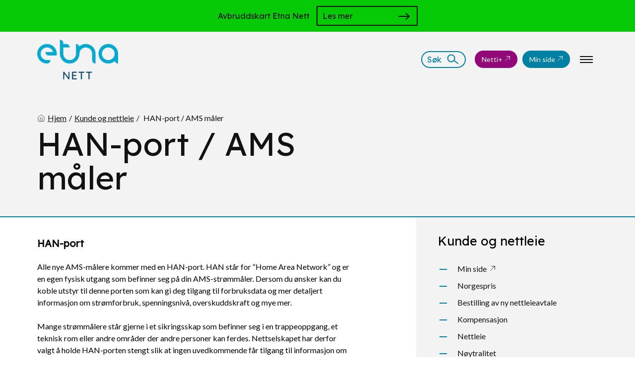

--- FILE ---
content_type: text/html; charset=UTF-8
request_url: https://etna.no/strommaler-han-porten
body_size: 10635
content:




<!DOCTYPE html>
<!--
    ____  _____  _________       ______
   / __ \/   \ \/ /_  __/ |     / / __ \
  / / / / /| |\  / / /  | | /| / / / / /
 / /_/ / ___ |/ / / /   | |/ |/ / /_/ /
/_____/_/  |_/_/ /_/    |__/|__/\____/


    Made by: https://daytwo.no
    Year: 2026
--><html xmlns="http://www.w3.org/1999/xhtml" lang="nb">
    <head>
                    <meta http-equiv="X-UA-Compatible" content="IE=edge">
            <meta charset="utf-8">
            <meta name="author" content="https://daytwo.no">
            <meta name="viewport" content="width=device-width, user-scalable=yes, initial-scale=1.0, maximum-scale=5.0, minimum-scale=1.0, viewport-fit=cover shrink-to-fit=no">
                
            <link rel="preconnect" href="https://fonts.gstatic.com">
            <link href="https://fonts.googleapis.com/css2?family=Lato:wght@400;700&family=Lexend+Deca&display=swap" rel="stylesheet">

            
<meta name="theme-color" content="#0080a3">
<meta name="description" content="Etna - Nettalliansen">
<meta name="keywords" content="Etna">

<title>HAN-port / AMS måler | Etna</title>

<link rel="icon" href="https://etna.no/uploads/Etna-nett/Profil/Etna-nett_logo-2.png">

            

            <script type="text/javascript">
                window.CraftToken = {"csrfTokenName":"ETNA__CSRF_TOKEN","csrfTokenValue":"6ejxEVgN-ssVQ0VjsFiELtOdMCWAIXfaudJtOd9pkmrT8_SCo6PjGrOagUYeVJSmJyw2VfUqt17q-lcWsmMe6Pj_Cl7vAeUJgpm81sHMun4="};
            </script>

                        
            
<meta property="og:title" content="HAN-port / AMS måler" />
<meta property="og:site_name" content="Etna" />
<meta property="og:url" content="https://etna.no/strommaler-han-porten" />
<meta property="og:type" content="website" />
            
    <meta name="google-site-verification" content="2lcjPm_qjGpHgGe2ni6ZMi72FMWsXW2J14FfH-SCZrI" />


        
        <script>
    // Define dataLayer and the gtag function.
    window.dataLayer = window.dataLayer || [];
    function gtag(){dataLayer.push(arguments);}
            let object = {
            'ad_storage': 'denied', //advertising
            'ad_user_data': 'denied', //advertising
            'ad_personalization': 'denied', //personalization
            'personalization_storage': 'denied', //personalization
            'analytics_storage': 'denied', //analytics
            'functionality_storage': 'granted', //functional
            'security_storage': 'granted' //functional
        }
        gtag('consent', 'default', object);

        let data = {
            'event': 'd2_cookiemng_consent_update',
            'ad_storage': 'denied', //advertising
            'ad_user_data': 'denied', //advertising
            'ad_personalization': 'denied', //personalization
            'personalization_storage': 'denied', //personalization
            'analytics_storage': 'denied', //analytics
            'functionality_storage': 'granted', //functional
            'security_storage': 'granted' //functional
        }

        dataLayer.push(data);
        
        let cm_updateConsent = (granted,denied) => {
                let consent_list = {};
        granted.forEach((prop)=>{
            switch (prop){
                case 'functional':
                    consent_list['functionality_storage'] = 'granted'    
                    consent_list['security_storage'] = 'granted'
                    break;
                case 'analytics':
                    consent_list['analytics_storage'] = 'granted'
                    break;
                case 'advertising':
                    consent_list['ad_storage'] = 'granted'
                    consent_list['ad_user_data'] = 'granted'
                    break;
                case 'personalization':
                    consent_list['personalization_storage'] = 'granted'
                    consent_list['ad_personalization'] = 'granted'
                    break;
            }
        });
        denied.forEach((prop)=>{
            switch (prop){
                case 'functional':
                    consent_list['functionality_storage'] = 'denied'    
                    consent_list['security_storage'] = 'denied'
                    break;
                case 'analytics':
                    consent_list['analytics_storage'] = 'denied'
                    break;
                case 'advertising':
                    consent_list['ad_storage'] = 'denied'
                    consent_list['ad_user_data'] = 'denied'
                    break;
                case 'personalization':
                    consent_list['personalization_storage'] = 'denied'
                    consent_list['ad_personalization'] = 'denied'
                    break;
            }
        });
        let object = {};
        let data = {
            'event': 'd2_cookiemng_consent_update',
        }
        for (const [key, value] of Object.entries(consent_list)) {
            object[key] = value;
            data[key] = value;
        }
        gtag('consent', 'update', object);

        dataLayer.push(data);
    }
</script>

    <link href="/assets/build/css/main.css?v=1763631063" rel="stylesheet">
<link href="https://etna.no/cpresources/fef8a2c6/css/cookiemng.css?v=1763631259" rel="stylesheet">
<script src="/assets/build/js/head.js?v=1763631063"></script></head>
    <body class="public-page publicPage">
                    <div id="fb-root"></div>
            <script async defer crossorigin="anonymous" src="https://connect.facebook.net/en_US/sdk.js#xfbml=1&version=v11.0" nonce="stOksvr4"></script>
                
                <div id="page">
            <style>
    :root {
        --brand-color: #0080a3;
        --brand-dark-color: #2c3c7b;
        --brand-text-color: #ebebd3;
    }

    .brand-bg {
        background-color: #0080a3;
    }

    .brand-dark-bg {
        background-color: #2c3c7b;
    }

    .brand-text {
        color: #ebebd3;
    }
</style>




<header id="header" class="site-header with-alerts js-alerts-header">

	<a aria-label="Hopp til hovedinnhold" href="#main" class="skip-to-main-content-link">Hopp til hovedinnhold</a>
	    <div class="site-alerts">
                                                                                            
                            <div class="alert green">
                    <div class="_wr">
                        <div class="inner-alert">
                                                        <div class="super-inner-alert with-btn">
                                <p>Avbruddskart Etna Nett</p>
                                                                    <div class="bot-cta">
                                        <a aria-label="Gå til https://avbruddskart.etna.no/" href="https://avbruddskart.etna.no/" target="_blank">
                                            Les mer
                                        </a>
                                    </div>
                                                            </div>
                                                    </div>
                    </div>
                </div>
                        </div>
	<div class="_wr">
		<div class="inner">
			<div class="site-logo">
									<a aria-label="https://etna.no/" href="https://etna.no/" class="site-mobile-logo">
						<img src="https://etna.no/uploads/Etna-nett/Profil/Etna-nett_logo-2.png"  style="max-height: 50px"  alt="Forside. Etna nett. Logo">
					</a>
								<a aria-label="https://etna.no/" href="https://etna.no/" class="site-desktop-logo">
					<img src="https://etna.no/uploads/Etna-nett_logo_2021-10-22-081353_grcr.png"  style="max-height: 80px"  alt="Forside. Etna nett. Logo">
				</a>
			</div>
							<div class="search-button">
					<a aria-label="Søk" href="javascript:;" class="js-search-button">
						<span>Søk</span>
						<svg xmlns="http://www.w3.org/2000/svg" width="24" height="21" viewbox="0 0 24 21">
							<g transform="translate(.5 .5)" stroke="#0080a3" stroke-width="2" fill="none" fill-rule="evenodd"><circle cx="8" cy="8" r="7"/><path d="M13 12l9.095 6.858"/></g>
						</svg>
						<i></i>
					</a>
				</div>
			
			                                                <a aria-label=https://netti.nettalliansen.no/logge-inn?origin=etna.no href=https://netti.nettalliansen.no/logge-inn?origin=etna.no id="header-second-cta" class="header-btn  " target="_blank">Netti+
                    <svg stroke="currentColor" fill="none" stroke-width="1.5" viewbox="0 0 24 24" aria-hidden="true" height="1em" width="1em" xmlns="http://www.w3.org/2000/svg">
                        <path stroke-linecap="round" stroke-linejoin="round" d="M4.5 19.5l15-15m0 0H8.25m11.25 0v11.25"></path>
                    </svg>
                </a>
            
															<a aria-label=https://esmart24web.no/Vokks/Touch/Login?ReturnURL=Home%2FIndex&amp;enterpriseType=DI href=https://esmart24web.no/Vokks/Touch/Login?ReturnURL=Home%2FIndex&amp;enterpriseType=DI class="header-btn  ">Min side
					<svg stroke="currentColor" fill="none" stroke-width="1.5" viewbox="0 0 24 24" aria-hidden="true" height="1em" width="1em" xmlns="http://www.w3.org/2000/svg">
						<path stroke-linecap="round" stroke-linejoin="round" d="M4.5 19.5l15-15m0 0H8.25m11.25 0v11.25"></path>
					</svg>
				</a>
			
			

			<button class="menu-button js-menu-toggle" aria-label="Klikk for å åpne nettstednavigering">
				<span></span>
				<span></span>
				<span></span>
			</button>
			
<nav class="site-nav js-site-nav js-open-nav-item">
	<div class="inner-nav">
					<div class="search-bar-wrapper">
				<form action="https://etna.no/søk">
					<label aria-label="Søk Etna">
						<input id="search-input-main" type="search" value="" name="q" placeholder="Søk..." aria-label="Søk Etna" title="Søk..."/>
						<button type="submit" title="Send inn søk">
							<span class="sr-only">Send inn søk</span>
							<svg xmlns="http://www.w3.org/2000/svg" width="24" height="21" viewbox="0 0 24 21">
								<g transform="translate(.5 .5)" stroke="#0080a3" stroke-width="2" fill="none" fill-rule="evenodd"><circle cx="8" cy="8" r="7"/><path d="M13 12l9.095 6.858"/></g>
							</svg>
						</button>
					</label>
				</form>
			</div>
		
		                                    <a aria-label=https://netti.nettalliansen.no/logge-inn?origin=etna.no href=https://netti.nettalliansen.no/logge-inn?origin=etna.no class="header-btn  " target="_blank">Netti+
                <svg stroke="currentColor" fill="none" stroke-width="1.5" viewbox="0 0 24 24" aria-hidden="true" height="1em" width="1em" xmlns="http://www.w3.org/2000/svg">
                    <path stroke-linecap="round" stroke-linejoin="round" d="M4.5 19.5l15-15m0 0H8.25m11.25 0v11.25"></path>
                </svg>
            </a>
        		
		<div class="_wr">
			<ul class="js-main-menu menu">

																												
				
				<li class="">
					<a aria-label="https://etna.no/kunde-og-nettleie" href="https://etna.no/kunde-og-nettleie" class="" >
						Kunde og nettleie
											</a>

										<div class="submenu-trigger js-sub-trigger"></div>
					<ul class="submenu">
						<li class="top-part">
							<span class="top-part-title">
								<a href="https://etna.no/kunde-og-nettleie" aria-label="Gå tilbake">Kunde og nettleie</a>
							</span>
							<span class="submenu-back js-sub-back">Tilbake</span>
						</li>
																														
																		
				<li class="">
					<a aria-label="https://esmart24web.no/Vokks/Touch/Login?ReturnURL=Home%2FIndex&amp;enterpriseType=DI" href="https://esmart24web.no/Vokks/Touch/Login?ReturnURL=Home%2FIndex&amp;enterpriseType=DI" class="arrow-link-external"  target="_blank" >
						Min side
													<svg stroke="currentColor" fill="none" stroke-width="1.5" viewbox="0 0 24 24" aria-hidden="true" height="1em" width="1em" xmlns="http://www.w3.org/2000/svg">
								<path stroke-linecap="round" stroke-linejoin="round" d="M4.5 19.5l15-15m0 0H8.25m11.25 0v11.25"></path>
							</svg>
											</a>

									</li>
																												
				
				<li class="">
					<a aria-label="https://etna.no/norgespris" href="https://etna.no/norgespris" class="" >
						Norgespris
											</a>

									</li>
																												
				
				<li class="">
					<a aria-label="https://etna.no/bestilling-av-ny-nettleieavtale" href="https://etna.no/bestilling-av-ny-nettleieavtale" class="" >
						Bestilling av ny nettleieavtale
											</a>

									</li>
																												
				
				<li class="">
					<a aria-label="https://etna.no/kompensasjon" href="https://etna.no/kompensasjon" class="" >
						Kompensasjon
											</a>

									</li>
																												
				
				<li class="">
					<a aria-label="https://etna.no/om-nettleie" href="https://etna.no/om-nettleie" class="" >
						Nettleie
											</a>

									</li>
																												
				
				<li class="">
					<a aria-label="https://etna.no/noytralitet-2" href="https://etna.no/noytralitet-2" class="" >
						Nøytralitet
											</a>

									</li>
																												
				
				<li class="">
					<a aria-label="https://etna.no/oppsigelse-av-eksisterende-abonnement" href="https://etna.no/oppsigelse-av-eksisterende-abonnement" class="" >
						Oppsigelse av eksisterende abonnement
											</a>

									</li>
																												
				
				<li class="">
					<a aria-label="https://etna.no/plusskunde" href="https://etna.no/plusskunde" class="" >
						Plusskunde
											</a>

									</li>
																												
				
				<li class="active">
					<a aria-label="https://etna.no/strommaler-han-porten" href="https://etna.no/strommaler-han-porten" class="" >
						HAN-port / AMS måler
											</a>

									</li>
																												
				
				<li class="">
					<a aria-label="https://etna.no/tilknytningsvilkar" href="https://etna.no/tilknytningsvilkar" class="" >
						Tilknytningsvilkår
											</a>

									</li>
																												
				
				<li class="">
					<a aria-label="https://etna.no/gjennomfakturering" href="https://etna.no/gjennomfakturering" class="" >
						Gjennomfakturering
											</a>

									</li>
									</ul>
									</li>
																												
				
				<li class="">
					<a aria-label="https://etna.no/bygge-og-grave" href="https://etna.no/bygge-og-grave" class="" >
						Trefelling, bygge og grave
											</a>

										<div class="submenu-trigger js-sub-trigger"></div>
					<ul class="submenu">
						<li class="top-part">
							<span class="top-part-title">
								<a href="https://etna.no/bygge-og-grave" aria-label="Gå tilbake">Trefelling, bygge og grave</a>
							</span>
							<span class="submenu-back js-sub-back">Tilbake</span>
						</li>
																														
				
				<li class="">
					<a aria-label="https://etna.no/byggestrom" href="https://etna.no/byggestrom" class="" >
						Byggestrøm
											</a>

									</li>
																												
				
				<li class="">
					<a aria-label="https://etna.no/bygge-nytt-rive-oke-uttak" href="https://etna.no/bygge-nytt-rive-oke-uttak" class="" >
						Bygge nytt, rive, øke uttak
											</a>

									</li>
																												
				
				<li class="">
					<a aria-label="https://etna.no/elsmart" href="https://etna.no/elsmart" class="" >
						Elsmart
											</a>

									</li>
																												
				
				<li class="">
					<a aria-label="https://etna.no/flytte-linje-kabel-anlegg" href="https://etna.no/flytte-linje-kabel-anlegg" class="" >
						Flytte linje, kabel, anlegg
											</a>

									</li>
																												
				
				<li class="">
					<a aria-label="https://etna.no/trefelling-og-linjerydding" href="https://etna.no/trefelling-og-linjerydding" class="" >
						Trefelling og linjerydding
											</a>

									</li>
									</ul>
									</li>
																												
				
				<li class="">
					<a aria-label="https://etna.no/elsikkerhet" href="https://etna.no/elsikkerhet" class="" >
						Det lokale el-tilsyn
											</a>

										<div class="submenu-trigger js-sub-trigger"></div>
					<ul class="submenu">
						<li class="top-part">
							<span class="top-part-title">
								<a href="https://etna.no/elsikkerhet" aria-label="Gå tilbake">Det lokale el-tilsyn</a>
							</span>
							<span class="submenu-back js-sub-back">Tilbake</span>
						</li>
																														
				
				<li class="">
					<a aria-label="https://etna.no/det-lokale-el-tilsyn" href="https://etna.no/det-lokale-el-tilsyn" class="" >
						Det lokale el-tilsyn
											</a>

									</li>
																												
				
				<li class="">
					<a aria-label="https://etna.no/elsikkerhetsportalen" href="https://etna.no/elsikkerhetsportalen" class="" >
						Elsikkerhetsportalen
											</a>

									</li>
																												
				
				<li class="">
					<a aria-label="https://etna.no/er-ditt-hjem-el-sikkert" href="https://etna.no/er-ditt-hjem-el-sikkert" class="" >
						Er ditt hjem el-sikkert?
											</a>

									</li>
									</ul>
									</li>
																												
																		
				<li class="">
					<a aria-label="https://etna.no/driftsmeldinger" href="https://etna.no/driftsmeldinger" class="" >
						Driftsmeldinger
											</a>

										<div class="submenu-trigger js-sub-trigger"></div>
					<ul class="submenu">
						<li class="top-part">
							<span class="top-part-title">
								<a href="https://etna.no/driftsmeldinger-og-feil" aria-label="Gå tilbake">Driftsmeldinger</a>
							</span>
							<span class="submenu-back js-sub-back">Tilbake</span>
						</li>
																														
																		
				<li class="">
					<a aria-label="https://etna.no/driftsmeldinger" href="https://etna.no/driftsmeldinger" class="" >
						Driftsmeldinger og feil
											</a>

									</li>
									</ul>
									</li>
																												
				
				<li class="">
					<a aria-label="https://etna.no/om-oss" href="https://etna.no/om-oss" class="" >
						Om oss
											</a>

										<div class="submenu-trigger js-sub-trigger"></div>
					<ul class="submenu">
						<li class="top-part">
							<span class="top-part-title">
								<a href="https://etna.no/om-oss" aria-label="Gå tilbake">Om oss</a>
							</span>
							<span class="submenu-back js-sub-back">Tilbake</span>
						</li>
																														
				
				<li class="">
					<a aria-label="https://etna.no/om-etna-nett" href="https://etna.no/om-etna-nett" class="" >
						Om Etna Nett AS
											</a>

									</li>
																												
				
				<li class="">
					<a aria-label="https://etna.no/nettalliansen" href="https://etna.no/nettalliansen" class="" >
						Nettalliansen
											</a>

									</li>
																												
				
				<li class="">
					<a aria-label="https://etna.no/apenhetsloven" href="https://etna.no/apenhetsloven" class="" >
						Åpenhetsloven
											</a>

									</li>
									</ul>
									</li>
																												
				
				<li class="">
					<a aria-label="https://etna.no/kabelpavisning" href="https://etna.no/kabelpavisning" class="" >
						Kabelpåvisning
											</a>

									</li>
																												
				
				<li class=" hidden">
					<a aria-label="https://etna.no/tilgjengelighet" href="https://etna.no/tilgjengelighet" class="" >
						Tilgjengelighet
											</a>

									</li>
																												
				
				<li class="">
					<a aria-label="https://etna.no/personlig-og-smartere-kundehjelp-med-netti" href="https://etna.no/personlig-og-smartere-kundehjelp-med-netti" class="" >
						Personlig og smartere kundehjelp med Netti+
											</a>

									</li>
													<li class="quicklinks">
																				
																		</li>
								
							</ul>
		</div>
	</div>
</nav>
			
    <div id="js-modal-search" class="full_screen modal search-modal js-open-nav-item" role="search">
        <div class="modal-inner">
            <div class="_wr">
                <div class="in">
                    <div class="search-form">
                        <h2>Leter du etter noe spesielt?</h2>
                        <form action="https://etna.no/søk">
                            <label aria-label="Søk Etna">
                                <input id="search-input-main" type="search" value="" name="q" placeholder="Søk..." aria-label="Søk Etna" title="Søk..." />
                                <button type="submit" title="Send inn søk">
                                    <span class="sr-only">Send inn søk</span>
                                    <svg xmlns="http://www.w3.org/2000/svg" width="24" height="21" viewBox="0 0 24 21"><g transform="translate(.5 .5)" stroke="#0080a3" stroke-width="2" fill="none" fill-rule="evenodd"><circle cx="8" cy="8" r="7"/><path d="M13 12l9.095 6.858"/></g></svg>
                                </button>
                            </label>
                        </form>
                    </div>
                </div>
            </div>
        </div>
    </div>
		</div>
	</div>
</header>


            <div id="content" class="site-content">
                <main id="main" role="main">
                    
    <div class="page-wrapper">


                    
<section class="page-header">
    <div class="in">
        <div class="top">
            <div class="_wr">
                <div class="_w">
                    <div class="left _m8 _l5 _xl6">
                        <nav class="breadcrumbs" aria-label="Breadcrumb">
                                                            <div class="mobile-only">
                                    <a href="https://etna.no/kunde-og-nettleie" aria-label="Gå tilbake" class="goBack">
                                        Tilbake
                                    </a>
                                </div>
                                                        <ul class="crumbs">
                                <li>
                                    <a href="https://etna.no/" class="homeLink" aria-label="Gå til hjemmesiden">
                                        <svg xmlns="http://www.w3.org/2000/svg" width="16" height="16" viewBox="0 0 24 24" fill="none" stroke="currentColor" stroke-width="1" stroke-linecap="round" stroke-linejoin="round" class="feather feather-home"><path d="M3 9l9-7 9 7v11a2 2 0 0 1-2 2H5a2 2 0 0 1-2-2z"/><polyline points="9 22 9 12 15 12 15 22"/></svg>
                                        <span>Hjem</span>
                                    </a>
                                </li>
                                                                                                            <li title="Kunde og nettleie"><a href="https://etna.no/kunde-og-nettleie">Kunde og nettleie</a></li>
                                                                                                    <li aria-current="page" title="HAN-port / AMS måler" class="active">
                                    <span>HAN-port / AMS måler</span>
                                </li>
                            </ul>
                        </nav>
                        <div class="title">
                            <h1>HAN-port / AMS måler</h1>
                        </div>
                    </div>
                </div>
            </div>
        </div>
    </div>
</section>        
        <div class="pages-inner-content">
                            

<div class="_wr">
    <div class="_w">
        <div class="page-sidebar-default pre-content-sidebar _12">
            <div class="js-sidebar-trigger sidebar-trigger">
                <p>Kategorimeny</p>
            </div>
            <div class="js-sidebar-wrapper">
                
    <section id="block-default-top" class="block top-level-block">
        <div class="inner-wrapper">
            <div class="top">
                <a aria-label="Gå til Kunde og nettleie" href="https://etna.no/kunde-og-nettleie">
                    Kunde og nettleie
                </a>
            </div>
                            
                <div class="bot">
                                                                                                                                            
                                                                                                        
                                                    <div class="small-link">
                                <a aria-label="Gå til Min side" class="link arrow-link-external" href="https://esmart24web.no/Vokks/Touch/Login?ReturnURL=Home%2FIndex&amp;enterpriseType=DI">
                                    <div class="inner-link">
                                        <p class="title">Min side</p>
                                                                                    <svg stroke="currentColor" fill="none" stroke-width="1.5" viewBox="0 0 24 24" aria-hidden="true" height="1em" width="1em" xmlns="http://www.w3.org/2000/svg"><path stroke-linecap="round" stroke-linejoin="round" d="M4.5 19.5l15-15m0 0H8.25m11.25 0v11.25"></path></svg>
                                                                            </div>
                                </a>
                            </div>
                                                                                                                                                                    
                        
                                                    <div class="small-link">
                                <a aria-label="Gå til Norgespris" class="link" href="https://etna.no/norgespris">
                                    <div class="inner-link">
                                        <p class="title">Norgespris</p>
                                                                            </div>
                                </a>
                            </div>
                                                                                                                                                                    
                        
                                                    <div class="small-link">
                                <a aria-label="Gå til Bestilling av ny nettleieavtale" class="link" href="https://etna.no/bestilling-av-ny-nettleieavtale">
                                    <div class="inner-link">
                                        <p class="title">Bestilling av ny nettleieavtale</p>
                                                                            </div>
                                </a>
                            </div>
                                                                                                                                                                    
                        
                                                    <div class="small-link">
                                <a aria-label="Gå til Kompensasjon" class="link" href="https://etna.no/kompensasjon">
                                    <div class="inner-link">
                                        <p class="title">Kompensasjon</p>
                                                                            </div>
                                </a>
                            </div>
                                                                                                                                                                    
                        
                                                    <div class="small-link">
                                <a aria-label="Gå til Nettleie" class="link" href="https://etna.no/om-nettleie">
                                    <div class="inner-link">
                                        <p class="title">Nettleie</p>
                                                                            </div>
                                </a>
                            </div>
                                                                                                                                                                    
                        
                                                    <div class="small-link">
                                <a aria-label="Gå til Nøytralitet" class="link" href="https://etna.no/noytralitet-2">
                                    <div class="inner-link">
                                        <p class="title">Nøytralitet</p>
                                                                            </div>
                                </a>
                            </div>
                                                                                                                                                                    
                        
                                                    <div class="small-link">
                                <a aria-label="Gå til Oppsigelse av eksisterende abonnement" class="link" href="https://etna.no/oppsigelse-av-eksisterende-abonnement">
                                    <div class="inner-link">
                                        <p class="title">Oppsigelse av eksisterende abonnement</p>
                                                                            </div>
                                </a>
                            </div>
                                                                                                                                                                    
                        
                                                    <div class="small-link">
                                <a aria-label="Gå til Plusskunde" class="link" href="https://etna.no/plusskunde">
                                    <div class="inner-link">
                                        <p class="title">Plusskunde</p>
                                                                            </div>
                                </a>
                            </div>
                                                                                                                                                                    
                        
                                                    <div class="small-link">
                                <a aria-label="Gå til HAN-port / AMS måler" class="link active" href="https://etna.no/strommaler-han-porten">
                                    <div class="inner-link">
                                        <p class="title">HAN-port / AMS måler</p>
                                                                            </div>
                                </a>
                            </div>
                                                                                                                                                                    
                        
                                                    <div class="small-link">
                                <a aria-label="Gå til Tilknytningsvilkår" class="link" href="https://etna.no/tilknytningsvilkar">
                                    <div class="inner-link">
                                        <p class="title">Tilknytningsvilkår</p>
                                                                            </div>
                                </a>
                            </div>
                                                                                                                                                                    
                        
                                                    <div class="small-link">
                                <a aria-label="Gå til Gjennomfakturering" class="link" href="https://etna.no/gjennomfakturering">
                                    <div class="inner-link">
                                        <p class="title">Gjennomfakturering</p>
                                                                            </div>
                                </a>
                            </div>
                                                            </div>
                    </div>
    </section>
            </div>
        </div>
                    <div class="page-content _m8 _l7">
                
                    

<section id="module-1" class="module wyswyg-module">
            <div class="wrapper">
            <div class="inner">
                <div class="content">
                                                    <h3><strong>HAN-port</strong></h3>
<p>Alle nye AMS-målere kommer med en HAN-port. HAN står for “Home Area Network” og er en egen fysisk utgang som befinner seg på din AMS-strømmåler. Dersom du ønsker kan du koble utstyr til denne porten som kan gi deg tilgang til forbruksdata og mer detaljert informasjon om strømforbruk, spenningsnivå, overskuddskraft og mye mer.<br /><br />Mange strømmålere står gjerne i et sikringsskap som befinner seg i en trappeoppgang, et teknisk rom eller andre områder der andre personer kan ferdes. Nettselskapet har derfor valgt å holde HAN-porten stengt slik at ingen uvedkommende får tilgang til informasjon om ditt strømforbruk.<br /><br />Dersom du ønsker å ta i bruk HAN-porten kan du bestille dette gratis ved å sende en henvendelse til Etna.<br /><br />Når du har bestilt åpning av HAN-porten overtar du selv ansvaret for at ingen uvedkommende skal få informasjon om ditt strømforbruk via HAN-porten, så dersom strømmåleren står en plass der andre ferdes anbefaler vi at du sikrer skapet med lås.</p>
                                    </div>
            </div>
        </div>
    
    <style>
        #module-1 {
            ;
            ;
        }
    </style>
</section>
                                    
                    

<section id="module-2" class="module wyswyg-module">
            <div class="wrapper">
            <div class="inner">
                <div class="content">
                                                    <p><strong>AMS-måler: Dette må du vite</strong></p>
<p>Strømmåleren gir deg muligheten til å følge med på eget forbruk, analysere eget forbruksmønster og få hjelp til smartere strømbruk.</p>
<p>Innføringen av nye AMS-målere de siste årene er et ledd i en nødvendig modernisering og oppgradering av strømnettet. De aller fleste boliger har derfor fått erstattet den gamle strømmåleren i sikringsskapet.</p>
<p><a href="https://www.nve.no/reguleringsmyndigheten/kunde/stroem/stroemkunde/smarte-stroemmaalere-ams/" target="_self">Les hva NVE-RME skriver</a> om de smarte målerne.</p>
<p>AMS står for avanserte måle- og styringssystemer, men kalles like ofte for smarte strømmålere, automatisk strømmåler eller automatisk måleravlesning.<br><strong><br>AMS-måleren forenkler en del prosesser.</strong></p>
<h2>En AMS-måler registrerer og innrapporterer strømforbruket ditt til nettselskapet, helt ned på timenivå. Det innebærer at du slipper å lese av og registrere strømmen manuelt. Med andre ord sikrer måleren at du kun betaler for det faktiske forbruket ditt.</h2>
<h3>AMS-måleren har enda flere fordeler:</h3>
<ul><li>Jevnere belastning på nettet og smartere strømforbruk vil redusere risikoen for overbelastning og strømbrudd.</li><li>Ved et eventuelt strømbrudd blir feilen raskere rettet opp, og hvor feilen skjedde blir identifisert.</li><li>Strømmen kan skrus av i hele boligen – en praktisk funksjonalitet dersom du stenger hytta for sesongen, eller når en bolig bytter eier eller leieboer.</li></ul>
<p>AMS-måleren er trygg og avgir ikke farlig stråling. Det konkluderer <a href="https://dsa.no/mobil-og-tradlost/automatiske-straummalarar-copy#NVE%20og%20netteigar%20er%20ansvarlege" target="_self">Statens strålevern</a> med.</p>
<p><br></p>
                                    </div>
            </div>
        </div>
    
    <style>
        #module-2 {
            ;
            ;
        }
    </style>
</section>
                                    
                    

<section id="module-3" class="module wyswyg-module">
            <div class="wrapper">
            <div class="inner">
                <div class="content">
                                                    <p><strong>AMS-måler</strong></p>
<p>Strømmåleren gir deg muligheten til å følge med på eget forbruk, analysere eget forbruksmønster og få hjelp til smartere strømbruk.</p>
<p>Innføringen av nye AMS-målere de siste årene er et ledd i en nødvendig modernisering og oppgradering av strømnettet.&nbsp;De aller fleste boliger har derfor fått erstattet den gamle strømmåleren i sikringsskapet.&nbsp;</p>
<p><a href="https://www.nve.no/reguleringsmyndigheten/kunde/stroem/stroemkunde/smarte-stroemmaalere-ams/" target="_self">Les hva NVE-RME skriver</a>&nbsp;om de smarte målerne.</p>
<p>AMS står for avanserte måle- og styringssystemer, men kalles like ofte for smarte strømmålere, automatisk strømmåler eller automatisk måleravlesning.&nbsp;</p>
<h2>AMS-måleren forenkler en del prosesser</h2>
<p>En AMS-måler registrerer og innrapporterer strømforbruket ditt til nettselskapet, helt ned på timenivå.&nbsp;Det innebærer at du slipper å lese av og registrere strømmen manuelt.&nbsp;Med andre ord sikrer måleren at du kun betaler for det faktiske forbruket ditt.&nbsp;</p>
<h3><strong></strong>AMS-måleren har enda flere fordeler:</h3>
<ul><li>Jevnere belastning på nettet og smartere strømforbruk vil redusere risikoen for overbelastning og strømbrudd.&nbsp;</li><li>Ved et eventuelt strømbrudd blir feilen raskere rettet opp, og hvor feilen skjedde blir identifisert.&nbsp;</li><li>Strømmen kan skrus av i hele boligen – en praktisk funksjonalitet dersom du stenger hytta for sesongen, eller når en bolig bytter eier eller leieboer.&nbsp;</li></ul>
<p>AMS-måleren er trygg og avgir ikke farlig stråling.&nbsp;Det konkluderer&nbsp;<a href="https://dsa.no/mobil-og-tradlost/automatiske-straummalarar-copy#NVE%20og%20netteigar%20er%20ansvarlege" target="_self">Statens strålevern</a>&nbsp;med.</p>
                                    </div>
            </div>
        </div>
    
    <style>
        #module-3 {
            ;
            ;
        }
    </style>
</section>
                                                </div>
                            <aside class="page-sidebar _m4 ofs_l_1">
                    <div class="page-sidebar-default sidebar-block">
                        
    <section id="block-default-top" class="block top-level-block">
        <div class="inner-wrapper">
            <div class="top">
                <a aria-label="Gå til Kunde og nettleie" href="https://etna.no/kunde-og-nettleie">
                    Kunde og nettleie
                </a>
            </div>
                            
                <div class="bot">
                                                                                                                                            
                                                                                                        
                                                    <div class="small-link">
                                <a aria-label="Gå til Min side" class="link arrow-link-external" href="https://esmart24web.no/Vokks/Touch/Login?ReturnURL=Home%2FIndex&amp;enterpriseType=DI">
                                    <div class="inner-link">
                                        <p class="title">Min side</p>
                                                                                    <svg stroke="currentColor" fill="none" stroke-width="1.5" viewBox="0 0 24 24" aria-hidden="true" height="1em" width="1em" xmlns="http://www.w3.org/2000/svg"><path stroke-linecap="round" stroke-linejoin="round" d="M4.5 19.5l15-15m0 0H8.25m11.25 0v11.25"></path></svg>
                                                                            </div>
                                </a>
                            </div>
                                                                                                                                                                    
                        
                                                    <div class="small-link">
                                <a aria-label="Gå til Norgespris" class="link" href="https://etna.no/norgespris">
                                    <div class="inner-link">
                                        <p class="title">Norgespris</p>
                                                                            </div>
                                </a>
                            </div>
                                                                                                                                                                    
                        
                                                    <div class="small-link">
                                <a aria-label="Gå til Bestilling av ny nettleieavtale" class="link" href="https://etna.no/bestilling-av-ny-nettleieavtale">
                                    <div class="inner-link">
                                        <p class="title">Bestilling av ny nettleieavtale</p>
                                                                            </div>
                                </a>
                            </div>
                                                                                                                                                                    
                        
                                                    <div class="small-link">
                                <a aria-label="Gå til Kompensasjon" class="link" href="https://etna.no/kompensasjon">
                                    <div class="inner-link">
                                        <p class="title">Kompensasjon</p>
                                                                            </div>
                                </a>
                            </div>
                                                                                                                                                                    
                        
                                                    <div class="small-link">
                                <a aria-label="Gå til Nettleie" class="link" href="https://etna.no/om-nettleie">
                                    <div class="inner-link">
                                        <p class="title">Nettleie</p>
                                                                            </div>
                                </a>
                            </div>
                                                                                                                                                                    
                        
                                                    <div class="small-link">
                                <a aria-label="Gå til Nøytralitet" class="link" href="https://etna.no/noytralitet-2">
                                    <div class="inner-link">
                                        <p class="title">Nøytralitet</p>
                                                                            </div>
                                </a>
                            </div>
                                                                                                                                                                    
                        
                                                    <div class="small-link">
                                <a aria-label="Gå til Oppsigelse av eksisterende abonnement" class="link" href="https://etna.no/oppsigelse-av-eksisterende-abonnement">
                                    <div class="inner-link">
                                        <p class="title">Oppsigelse av eksisterende abonnement</p>
                                                                            </div>
                                </a>
                            </div>
                                                                                                                                                                    
                        
                                                    <div class="small-link">
                                <a aria-label="Gå til Plusskunde" class="link" href="https://etna.no/plusskunde">
                                    <div class="inner-link">
                                        <p class="title">Plusskunde</p>
                                                                            </div>
                                </a>
                            </div>
                                                                                                                                                                    
                        
                                                    <div class="small-link">
                                <a aria-label="Gå til HAN-port / AMS måler" class="link active" href="https://etna.no/strommaler-han-porten">
                                    <div class="inner-link">
                                        <p class="title">HAN-port / AMS måler</p>
                                                                            </div>
                                </a>
                            </div>
                                                                                                                                                                    
                        
                                                    <div class="small-link">
                                <a aria-label="Gå til Tilknytningsvilkår" class="link" href="https://etna.no/tilknytningsvilkar">
                                    <div class="inner-link">
                                        <p class="title">Tilknytningsvilkår</p>
                                                                            </div>
                                </a>
                            </div>
                                                                                                                                                                    
                        
                                                    <div class="small-link">
                                <a aria-label="Gå til Gjennomfakturering" class="link" href="https://etna.no/gjennomfakturering">
                                    <div class="inner-link">
                                        <p class="title">Gjennomfakturering</p>
                                                                            </div>
                                </a>
                            </div>
                                                            </div>
                    </div>
    </section>
                    </div>
                                                                            </aside>
                        </div>
</div>                    </div>
    </div>

                </main>
            </div>
            
<footer id="footer" class="site-footer">
    <div class="in">
        <div class="_wr">
                            <div class="top">
                    <div class="_w">
                                                    <div class="left _m6 _xl3">
                                <a aria-label="https://etna.no/" href="https://etna.no/">
                                    <img class="footer-img" src="https://etna.no/uploads/Etna-nett_logo_2021-10-22-081353_grcr.png" alt="Forside. Etna nett. Logo" />
                                </a>
                                <style>
                                                                        @media (min-width: 768px) {

                                        .footer-img {max-height: 60px !important;}
                                    }
                                                                                                        </style>
                            </div>
                                                                            <div class="right _m6 _xl9">
                                <div class="_w qls">
                                                                                                                                                            
                                                                                    <div class="ql _xl4">
                                                <a aria-label="Gå til https://www.facebook.com/Etna-Nett-100234918570512" href="https://www.facebook.com/Etna-Nett-100234918570512" target="_blank">
                                                    Facebook Etna Nett AS
                                                </a>
                                            </div>
                                                                                                                                                                                                    
                                                                                    <div class="ql _xl4">
                                                <a aria-label="Gå til https://esmart24web.no/Vokks/Touch/Login?ReturnURL=Home%2FIndex&amp;enterpriseType=DI" href="https://esmart24web.no/Vokks/Touch/Login?ReturnURL=Home%2FIndex&amp;enterpriseType=DI" target="_blank">
                                                    Til Min side
                                                </a>
                                            </div>
                                                                                                                                                                                                    
                                                                                    <div class="ql _xl4">
                                                <a aria-label="Gå til https://etna.no/tilgjengelighet" href="https://etna.no/tilgjengelighet">
                                                    Tilgjengelighet
                                                </a>
                                            </div>
                                                                                                            </div>
                            </div>
                                            </div>
                </div>
                        <div class="bot">
                <div class="_w">
                    <div class="left _s6 _l3">
                                                    <div class="phone-info">
                                <div class="phone-box">
                                    <h2 class="footer-title">Kundesenter:</h2>
                                    <a aria-label="+47 61 11 27 98" href="tel:+47 61 11 27 98" target="_blank">
                                        +47 61 11 27 98
                                    </a>
                                </div>
                            </div>
                                                <div class="contact-info">
                            <div class="contact-box">
                                <h2 class="footer-title">
                                    Kontaktinformasjon
                                    <span class="line"></span>
                                </h2>
                                                                    <div class="contact-data">
                                        <p> Telefontid 0900-1400.<br />Epost: <a href="mailto:firmapost@etna.no">firmapost@etna.no</a> </p>
<p><br /></p>
<p><br /><br /></p>
                                    </div>
                                                                                            </div>
                        </div>
                    </div>
                    <div class="mid-left menu-wrapper _m6 _l3">
                                            </div>
                    <div class="mid-right menu-wrapper _m6 _l3">
                                                    <div class="menu-footer">
                                <ul>
                                                                            <li>
                                            <a aria-label="Gå til Personvernerklæring Etna Nett AS" href="https://etna.no/personvernerklaering-etna-nett-as">
                                                Personvernerklæring Etna Nett AS
                                            </a>
                                        </li>
                                                                        <li>
                                        <a href="javascript:cm_displaySettings();">Cookies-innstillinger</a>
                                    </li>
                                </ul>
                            </div>
                                                
                    </div>
                    <div class="mob-only _">
                                                    <div class="_w qls">
                                                                                                                                            
                                                                            <div class="ql _m6 _l4">
                                            <a aria-label="Gå til https://www.facebook.com/Etna-Nett-100234918570512" href="https://www.facebook.com/Etna-Nett-100234918570512" target="_blank">
                                                <div class="inner-link">
                                                    <h2 class="footer-title">Facebook Etna Nett AS</h2>
                                                </div>
                                            </a>
                                        </div>
                                                                                                                                                                                
                                                                            <div class="ql _m6 _l4">
                                            <a aria-label="Gå til https://esmart24web.no/Vokks/Touch/Login?ReturnURL=Home%2FIndex&amp;enterpriseType=DI" href="https://esmart24web.no/Vokks/Touch/Login?ReturnURL=Home%2FIndex&amp;enterpriseType=DI" target="_blank">
                                                <div class="inner-link">
                                                    <h2 class="footer-title">Til Min side</h2>
                                                </div>
                                            </a>
                                        </div>
                                                                                                                                                                                
                                                                            <div class="ql _m6 _l4">
                                            <a aria-label="Gå til https://etna.no/tilgjengelighet" href="https://etna.no/tilgjengelighet">
                                                <div class="inner-link">
                                                    <h2 class="footer-title">Tilgjengelighet</h2>
                                                </div>
                                            </a>
                                        </div>
                                                                                                </div>
                                            </div>
                    <div class="right _s6 _l3">
                        <div class="info">
                                                            <h2 class="footer-title">Etna er en del av:</h2>
                                                                                        <a aria-label="Gå til https://nettalliansen.no/" href="https://nettalliansen.no/" target="_blank">
                                    <img src="https://etna.no/uploads/Etna-nett/Profil/Ny-Nettalliansen-Logo.png" alt="Ny Nettalliansen Logo" />
                                </a>
                                                    </div>
                    </div>
                </div>
            </div>
        </div>
    </div>
    <a href="#page" class="goBack js-goBack" aria-label="Gå tilbake til toppen av siden.">
        <svg stroke="currentColor" fill="currentColor" stroke-width="0" viewBox="0 0 20 20" height="1em" width="1em" xmlns="http://www.w3.org/2000/svg"><path fill-rule="evenodd" d="M5.293 9.707a1 1 0 010-1.414l4-4a1 1 0 011.414 0l4 4a1 1 0 01-1.414 1.414L11 7.414V15a1 1 0 11-2 0V7.414L6.707 9.707a1 1 0 01-1.414 0z" clip-rule="evenodd"></path></svg>
    </a>
</footer>

        </div>
        
        <script>
            
        </script>

                                                    <script src="https://dscylil36p3a6.cloudfront.net/etna_no/chatbot-init.js" defer></script>
                    
         
    <div class="cm__blocked cm__active" style="z-index:99999999"></div>
 
<div class="__cookiemng__ blue cm__active  cm__rounded " data-google-consent="1" style="z-index:100000000"  data-site-handle="default">
     <div class="cm__button cm__close" data-cm-action="onClose"></div>
     <div class="cm__container cm__full cm__active" data-cm-view="default">
          <div class="cm__content ">
                <h3>Denne nettsiden benytter seg av tredjeparts cookies</h3>
          </div>
          <div class="cm__content " style="">
                Vi bruker cookies og script som samler inn informasjon om deg.
                                     <br/><a href="/personvernerklaering" aria-label="Les mer om å personvernerklæring. in a new window" target="_blank" style="margin-top:0.25rem;color:inherit; text-decoration:underline; font-weight:bold;">Les mer om å personvernerklæring.</a>
                          </div>
                    <div class="cm__content cm__inline-button">
                                     <div class="cm__button " data-cm-action="onFunctional" role="button" tabindex="0" aria-label="Bruk nødvendige">Bruk nødvendige</div>
                     <div class="cm__button cm__outline" data-cm-action="onCustomize" role="button" tabindex="0" aria-label="Tilpass">Tilpass</div>
                                                <div class="cm__button cm__outline" data-cm-action="onAll" role="button" tabindex="0" aria-label="Godta alle">Godta alle</div>
          </div>
     </div>
               <div class="cm__container cm__full" data-cm-view="customize">
                <div class="cm__content">
                     <h3>Denne nettsiden benytter seg av tredjeparts cookies</h3>
                </div>
                <div class="cm__content" style="text-align:center;">
                     Vi bruker cookies og script som samler inn informasjon om deg.
                                             <br/><a href="/personvernerklaering" aria-label="Les mer om å personvernerklæring. in a new window" target="_blank" style="margin-top:0.25rem;color:inherit; text-decoration:underline; font-weight:bold;">Les mer om å personvernerklæring.</a>
                                    </div>
                <div class="cm__content">
                                               <div class="cm__checkbox">
                                <div class="cm__accordion">
                                     <div class="cm__acc-header">
                                          <input disabled type="checkbox" id="cm_functionalCookies" name="functionalCookies" checked value="functional">
                                          <label for="cm_functionalCookies">Nødvendig</label>
                                     </div>
                                     <div class="cm__button cm__acc-trigger"></div>
                                     <div class="cm__acc-panel">
                                          <p>Disse informasjonskapslene er nødvendige for å få nettstedet til å fungere og kan ikke slås av i systemene våre. De er vanligvis basert på dine valg for en tjeneste, som å angi personverninnstillinger, pålogging eller utfylling av skjemaer.</p>
                                     </div>
                                </div>
                          </div>
                                                                    <div class="cm__checkbox">
                                <div class="cm__accordion">
                                     <div class="cm__acc-header">
                                          <input type="checkbox" id="cm_analyticsCookies" name="analyticsCookies"  value="analytics">
                                          <label for="cm_analyticsCookies">Statistik</label>
                                     </div>
                                     <div class="cm__button cm__acc-trigger"></div>
                                     <div class="cm__acc-panel">
                                          <p>Vi analyserer og måler data for å forstå hvordan nettsiden vår brukes for å gjøre ulike ting. For eksempel optimalisere innhold på våre nettsider. All informasjon vi samler inn og rapporterer er anonym.</p>
                                     </div>
                                </div>
                          </div>
                                                                               </div>
                <div class="cm__content cm__inline-button">
                     <div class="cm__button " data-cm-action="onSave">Lagre</div>
                     <div class="cm__button " data-cm-action="onFunctional">Bruk nødvendige</div>
                     <div class="cm__button cm__outline" data-cm-action="onAll">Godta alle</div>
                </div>
          </div>
     </div>

    <script src="/assets/src/js/vendor/script-head.js?v=1763631063"></script>
<script src="/assets/build/js/main.js?v=1763631063"></script>
<script src="https://etna.no/cpresources/fef8a2c6/js/cookiemng.js?v=1763631259"></script>
<script>let activeFlag = document.getElementById("active-flag");
	let languageSelector = document.getElementById("language-selector");

	if(activeFlag != undefined && languageSelector != undefined){
		activeFlag.addEventListener("click", () =>{
			languageSelector.classList.toggle("visible");
		})
	
		document.body.addEventListener("click", (event) => {
			if (!languageSelector.contains(event.target) && event.target !== activeFlag) {
				languageSelector.classList.remove("visible");
			}
		});
	};
setTimeout(() => {
        const elements = document.querySelectorAll('*');

        for (const el of elements) {
            if (el.shadowRoot) {
                const div = el.shadowRoot.querySelector('div[style*="height: 700px"]');
                if (div) {
                    div.style.removeProperty('height');
                    break;
                }
            }
        }
    }, 1000);
var translations_object = {"Are you looking for something special?":"Leter du etter noe spesielt?","Read more":"Les mer","Search":"Søk","Submit search":"Send inn søk","search results":"søkeresultater","search result":"søkeresultat","Pages":"Innganger","Article":"Artikkel","No results for your criteria. Try again.":"Ingen resultater for kriteriene dine. Prøv igjen.","Go back":"Tilbake","Latest news":"Siste nytt","City":"Sted","Date":"Dato","Time":"Tid","Published by":"Publisert av","mandatory information":"obligatorisk informasjon","Category menu":"Kategorimeny","Home page":"Min side","To main page":"Til min side","More info here":"Mer info her","I accept":"Jeg aksepterer","We use cookies and scripts that collect information about you.":"Vi bruker cookies og script som samler inn informasjon om deg.","Contact Form Submission":"Kontakt skjema innsending","Send":"Send inn","Write here":"Skriv her","Name":"Navn","Email":"Epostadresse","Your Message":"Din beskjed","I accept terms":"Jeg godtar vilkår","Read Terms here":"Les Vilkår her","Choose files":"Velg filer","Home":"Hjem","No file selected":"Ingen fil valgt","This field is required":"Dette feltet må fylles ut","Invalid email":"Ugyldig e postadresse","Invalid phone number":"Telefonnummer skal ha 8 siffer","Invalid date format":"Dato må formateres som dd\/mm\/yyyy","technicalErrorTooltip":"Hvis du opplever problemer med å få tilgang til en side eller hvis driftsmeldingskartet ikke viser korrekt informasjon på kartet, regnes dette som en teknisk feil på nettsiden.","wrongInformationTooltip":"Hvis du oppdager feil informasjon på nettsiden, kan du markere dette ved å krysse av her.","pageErrorsTooltip":"Dette feltet er ment for å rapportere eventuelle problemer eller feil som oppstår når du bruker skjermleser, tastaturnavigering eller andre hjelpemidler på nettsiden vår. Ved å krysse av dette alternativet, vennligst gi en detaljert beskrivelse av feilen. Dette vil hjelpe oss med å forbedre tilgjengeligheten og sikre en bedre opplevelse for alle brukere.","Contact Information":"Kontaktinformasjon","Phone":"Telefon","E-mail":"E-Post","Address":"Postadresse","Organization Number":"Organisasjonsnummer","Min side":"Min side"};</script></body>
</html>

--- FILE ---
content_type: text/css
request_url: https://etna.no/assets/build/css/main.css?v=1763631063
body_size: 20797
content:
@keyframes scroll {
  0% {
    opacity: 1;
    transform: translate(-50%, -10px) rotate(45deg); }
  to {
    opacity: 0;
    transform: translate(-50%, 2px) rotate(45deg); } }

.fw7 {
  font-weight: 700; }


.sr-only {
  position: absolute;
  width: 1px;
  height: 1px;
  padding: 0;
  overflow: hidden;
  clip: rect(0, 0, 0, 0);
  white-space: nowrap;
  clip-path: inset(50%);
  border: 0; }

.screen-reader {
  position: absolute;
  width: 1px;
  height: 1px;
  padding: 0;
  overflow: hidden;
  clip: rect(0, 0, 0, 0);
  white-space: nowrap;
  clip-path: inset(50%);
  border: 0; }

*,
*::before,
*::after {
  box-sizing: border-box; }

html,
body,
div,
form,
fieldset,
legend,
label {
  margin: 0;
  padding: 0; }

table {
  border-collapse: collapse;
  border-spacing: 0; }

th,
td {
  text-align: left;
  vertical-align: top; }

h1,
h2,
h3,
h4,
h5,
h6 {
  margin: 0;
  font-weight: bold; }

p {
  margin: 0 0 1rem; }

img {
  border: 0;
  display: inline-block;
  max-width: 100%;
  vertical-align: middle;
  height: auto; }

a {
  text-decoration: none;
  color: inherit;
  transition: .2s; }

.form {
  background: #f3f3f3;
  padding: 36px 25px 59px;
  width: auto;
  margin: 0 -24px; }
  @media (min-width: 768px) {
    .form {
      padding: 36px 50px;
      width: 100%;
      margin: 0; } }
  .form button[type=submit] {
    width: 100%;
    text-align: left; }

label {
  display: block;
  padding: 0 0 3px; }

fieldset {
  border: none; }

.field-group {
  position: relative;
  margin-top: 20px;
  padding-top: 30px; }
  .field-group::before {
    position: absolute;
    content: '';
    left: 24px;
    right: 24px;
    top: 0;
    height: 1px;
    background: #dcdcdc; }
  .field-group .group-title {
    margin: 0 0 10px;
    display: flex;
    align-items: center; }
    .field-group .group-title .descBox {
      flex-shrink: 0;
      margin-left: 15px; }
    .field-group .group-title h6 {
      font-size: 18px; }

.field {
  position: relative;
  overflow: hidden;
  text-overflow: ellipsis; }
  .field:not(:first-child) {
    margin-top: 13px; }
    @media (min-width: 768px) {
      .field:not(:first-child) {
        margin-top: 0; } }
  @media (min-width: 768px) {
    .field:not(:last-child) {
      margin-bottom: 16px; } }
  .field.condition-cta {
    margin-top: 15px; }
    .field.condition-cta label {
      display: flex; }
      .field.condition-cta label input {
        flex-shrink: 0; }
      .field.condition-cta label span {
        line-height: 22px; }
      .field.condition-cta label a {
        color: #121212; }
  .field label > span {
    position: relative;
    display: inline-block;
    font-size: 16px;
    line-height: 24px;
    color: #525252; }
    .field label > span.js-error {
      font-size: 14px;
      line-height: 16px;
      color: #f44f53;
      display: none; }
      .field label > span.js-error::after {
        display: none !important; }
    .field label > span.descBoxWrapper {
      display: flex;
      align-items: center;
      margin: 0 0 5px;
      padding: 5px 0 0; }
      .field label > span.descBoxWrapper .descBox {
        flex-shrink: 0;
        margin-left: 15px; }
  .field label .error + .js-error {
    display: inline-block;
    margin-top: 5px; }
  .field.required .field-label-fr {
    position: relative;
    display: inline-block; }
    .field.required .field-label-fr:after {
      position: absolute;
      display: block;
      content: '*';
      top: 0;
      right: -10px; }

.select-buttons {
  padding: 3px 0; }

select {
  font-size: 16px;
  line-height: 24px;
  padding: 7px 25px 7px 9px;
  border: 1px solid #979797;
  background: transparent;
  box-shadow: none;
  width: 100%; }
  @media (min-width: 768px) {
    select {
      font-size: 16px;
      padding: 7px 25px 7px 13px; } }
  select:focus {
    background: #fff; }

input[type=text], input[type=email], input[type=search], input[type=tel], input[type=color], input[type=date], input[type=datetime-local], input[type=datetime], input[type=month], input[type=number], input[type=password], input[type=range], input[type=search], input[type=time], input[type=url], input[type=week] {
  font-size: 16px;
  line-height: 24px;
  padding: 7px 25px 7px 9px;
  border: 1px solid #979797;
  background: transparent;
  box-shadow: none;
  width: 100%; }
  @media (min-width: 768px) {
    input[type=text], input[type=email], input[type=search], input[type=tel], input[type=color], input[type=date], input[type=datetime-local], input[type=datetime], input[type=month], input[type=number], input[type=password], input[type=range], input[type=search], input[type=time], input[type=url], input[type=week] {
      font-size: 16px;
      padding: 7px 25px 7px 13px; } }
  input[type=text]:focus, input[type=email]:focus, input[type=search]:focus, input[type=tel]:focus, input[type=color]:focus, input[type=date]:focus, input[type=datetime-local]:focus, input[type=datetime]:focus, input[type=month]:focus, input[type=number]:focus, input[type=password]:focus, input[type=range]:focus, input[type=search]:focus, input[type=time]:focus, input[type=url]:focus, input[type=week]:focus {
    background: #fff; }

input[type=checkbox], input[type=radio] {
  width: 16px;
  height: 16px;
  margin-top: .25em;
  vertical-align: top;
  background-color: #fff;
  background-repeat: no-repeat;
  background-position: center;
  background-size: contain;
  border: 1px solid rgba(0, 0, 0, 0.25);
  margin-right: 8px;
  appearance: none;
  color-adjust: exact;
  border-radius: .25em; }
  input[type=checkbox] + label, input[type=radio] + label {
    display: inline-block;
    font-size: 16px;
    line-height: 24px;
    color: #525252; }
  input[type=checkbox]:checked, input[type=radio]:checked {
    background-color: #0d6efd;
    border-color: #0d6efd;
    background-image: url("data:image/svg+xml,%3csvg xmlns='http://www.w3.org/2000/svg' viewBox='0 0 20 20'%3e%3cpath fill='none' stroke='%23fff' stroke-linecap='round' stroke-linejoin='round' stroke-width='3' d='M6 10l3 3l6-6'/%3e%3c/svg%3e"); }

button {
  background: transparent;
  border: 0;
  cursor: pointer; }

textarea {
  border: 1px solid #f3f3f3;
  width: 100%;
  max-width: 100%;
  resize: vertical;
  min-height: 288px;
  padding: 18px 20px; }
  @media (min-width: 768px) {
    textarea {
      min-height: 247px; } }

input[type=file],
input[type="file" i],
::-webkit-file-upload-button,
::-ms-browse {
  background: #f3f3f3;
  color: #121212;
  padding: 1em; }

html {
  font-size: 100%; }

html,
body {
  -webkit-text-size-adjust: 100%;
  font-variant-ligatures: none;
  text-rendering: optimizeLegibility;
  -moz-osx-font-smoothing: grayscale;
  -webkit-font-smoothing: antialiased;
  font-smoothing: antialiased;
  text-shadow: rgba(0, 0, 0, 0.01) 0 0 1px;
  font-size: 18px;
  font-family: "Lato", -apple-system, BlinkMacSystemFont, sans-serif;
  font-weight: 400;
  color: #000; }

h1,
h4,
h5,
h6 {
  font-weight: 700;
  margin: 0; }

h1 {
  font-family: "Lexend Deca", "Lato", -apple-system, BlinkMacSystemFont, sans-serif;
  font-size: 26px;
  line-height: 30px;
  font-weight: 500;
  color: #121212; }
  @media (min-width: 768px) {
    h1 {
      font-size: 30px;
      line-height: 36px; } }

h2 {
  font-family: "Lexend Deca", "Lato", -apple-system, BlinkMacSystemFont, sans-serif;
  font-size: 23px;
  font-weight: 500;
  line-height: 1.2;
  color: #121212; }
  @media (min-width: 992px) {
    h2 {
      font-size: 25px; } }

h3 {
  font-family: "Lexend Deca", "Lato", -apple-system, BlinkMacSystemFont, sans-serif;
  font-size: 20px;
  line-height: 1.28;
  font-weight: 400;
  color: #121212; }

h4 {
  font-size: 18px;
  line-height: 1.3;
  font-weight: 500; }

h5,
h6 {
  font-size: 18px;
  line-height: 1.4;
  font-weight: 500; }

h6 {
  font-weight: 400; }

p {
  font-size: 16px;
  margin: 0;
  line-height: 25px; }

hr {
  border: 1px solid #b3b3b3; }

ul,
ol {
  margin: 0 0 20px;
  padding: 0 0 0 20px; }

li {
  font-size: 16px;
  line-height: 25px;
  font-weight: 400; }
  li::marker {
    color: #2c3c7b; }

a {
  text-decoration: underline;
  color: #005fcc; }

*:focus {
  outline: 3px solid #005fcc; }

body {
  overflow-x: hidden; }

#page {
  display: flex;
  flex-direction: column;
  min-height: 100vh;
  overflow: hidden; }
  #page #content {
    position: relative;
    flex: 1; }
    @media (-ms-high-contrast: none), (-ms-high-contrast: active) {
      #page #content {
        flex-basis: auto; } }

label#person-address-label {
  display: none; }

.hidden {
  display: none !important; }

body.menu-show {
  overflow: hidden; }

body.overflow {
  overflow: hidden; }

.__cookiemng__ .cm__accordion {
  text-align: left; }
  .__cookiemng__ .cm__accordion .cm__acc-header {
    column-gap: 5px;
    align-items: center; }

.__cookiemng__ .cm__container .cm__content {
  text-align: center; }
  .__cookiemng__ .cm__container .cm__content a {
    margin-bottom: 20px;
    display: inline-block; }

._wr {
  width: 100%;
  padding-right: 12px;
  padding-left: 12px;
  margin-right: auto;
  margin-left: auto; }
  @media (min-width: 576px) {
    ._wr {
      padding-right: 24px;
      padding-left: 24px; } }
  @media (min-width: 768px) {
    ._wr {
      padding-right: 40px;
      padding-left: 40px; } }
  @media (min-width: 1280px) {
    ._wr {
      padding-right: 75px;
      padding-left: 75px; } }
  @media (min-width: 1280px) {
    ._wr {
      max-width: 1433px; } }
  @media (min-width: 1032px) {
    ._wr.single-wr {
      max-width: 1008px; } }

._wr-f {
  width: 100%;
  padding-right: 12px;
  padding-left: 12px;
  margin-right: auto;
  margin-left: auto; }
  @media (min-width: 576px) {
    ._wr-f {
      padding-right: 24px;
      padding-left: 24px; } }
  @media (min-width: 768px) {
    ._wr-f {
      padding-right: 40px;
      padding-left: 40px; } }
  @media (min-width: 1280px) {
    ._wr-f {
      padding-right: 75px;
      padding-left: 75px; } }

@media (min-width: 992px) {
  ._wr-inner {
    max-width: 80%; } }

@media (min-width: 1280px) {
  ._wr-inner {
    max-width: 66.66%; } }

._w {
  display: flex;
  flex-wrap: wrap;
  margin-right: -12px;
  margin-left: -12px; }
  @media (min-width: 768px) {
    ._w {
      margin-right: -24px;
      margin-left: -24px; } }
  @media (min-width: 1280px) {
    ._w {
      margin-right: -31px;
      margin-left: -31px; } }

.no-gutters {
  margin-right: 0;
  margin-left: 0; }
  .no-gutters > .col,
  .no-gutters > [class*="_"] {
    padding-right: 0;
    padding-left: 0; }

._1, ._2, ._3, ._4, ._5, ._6, ._7, ._8, ._9, ._10, ._11, ._12, ._,
.__auto, ._xs1, ._xs2, ._xs3, ._xs4, ._xs5, ._xs6, ._xs7, ._xs8, ._xs9, ._xs10, ._xs11, ._xs12, ._xs,
._xs_auto, ._s1, ._s2, ._s3, ._s4, ._s5, ._s6, ._s7, ._s8, ._s9, ._s10, ._s11, ._s12, ._s,
._s_auto, ._m1, ._m2, ._m3, ._m4, ._m5, ._m6, ._m7, ._m8, ._m9, ._m10, ._m11, ._m12, ._m,
._m_auto, ._l1, ._l2, ._l3, ._l4, ._l5, ._l6, ._l7, ._l8, ._l9, ._l10, ._l11, ._l12, ._l,
._l_auto, ._xl1, ._xl2, ._xl3, ._xl4, ._xl5, ._xl6, ._xl7, ._xl8, ._xl9, ._xl10, ._xl11, ._xl12, ._xl,
._xl_auto {
  position: relative;
  width: 100%;
  min-height: 1px;
  padding-right: 12px;
  padding-left: 12px; }
  @media (min-width: 768px) {
    ._1, ._2, ._3, ._4, ._5, ._6, ._7, ._8, ._9, ._10, ._11, ._12, ._,
    .__auto, ._xs1, ._xs2, ._xs3, ._xs4, ._xs5, ._xs6, ._xs7, ._xs8, ._xs9, ._xs10, ._xs11, ._xs12, ._xs,
    ._xs_auto, ._s1, ._s2, ._s3, ._s4, ._s5, ._s6, ._s7, ._s8, ._s9, ._s10, ._s11, ._s12, ._s,
    ._s_auto, ._m1, ._m2, ._m3, ._m4, ._m5, ._m6, ._m7, ._m8, ._m9, ._m10, ._m11, ._m12, ._m,
    ._m_auto, ._l1, ._l2, ._l3, ._l4, ._l5, ._l6, ._l7, ._l8, ._l9, ._l10, ._l11, ._l12, ._l,
    ._l_auto, ._xl1, ._xl2, ._xl3, ._xl4, ._xl5, ._xl6, ._xl7, ._xl8, ._xl9, ._xl10, ._xl11, ._xl12, ._xl,
    ._xl_auto {
      padding-right: 24px;
      padding-left: 24px; } }
  @media (min-width: 1280px) {
    ._1, ._2, ._3, ._4, ._5, ._6, ._7, ._8, ._9, ._10, ._11, ._12, ._,
    .__auto, ._xs1, ._xs2, ._xs3, ._xs4, ._xs5, ._xs6, ._xs7, ._xs8, ._xs9, ._xs10, ._xs11, ._xs12, ._xs,
    ._xs_auto, ._s1, ._s2, ._s3, ._s4, ._s5, ._s6, ._s7, ._s8, ._s9, ._s10, ._s11, ._s12, ._s,
    ._s_auto, ._m1, ._m2, ._m3, ._m4, ._m5, ._m6, ._m7, ._m8, ._m9, ._m10, ._m11, ._m12, ._m,
    ._m_auto, ._l1, ._l2, ._l3, ._l4, ._l5, ._l6, ._l7, ._l8, ._l9, ._l10, ._l11, ._l12, ._l,
    ._l_auto, ._xl1, ._xl2, ._xl3, ._xl4, ._xl5, ._xl6, ._xl7, ._xl8, ._xl9, ._xl10, ._xl11, ._xl12, ._xl,
    ._xl_auto {
      padding-right: 31px;
      padding-left: 31px; } }

._ {
  flex-basis: 0;
  flex-grow: 1;
  max-width: 100%; }

.__auto {
  flex: 0 0 auto;
  width: auto;
  max-width: none; }

._1 {
  flex: 0 0 8.33333%;
  max-width: 8.33333%; }

._2 {
  flex: 0 0 16.66667%;
  max-width: 16.66667%; }

._3 {
  flex: 0 0 25%;
  max-width: 25%; }

._4 {
  flex: 0 0 33.33333%;
  max-width: 33.33333%; }

._5 {
  flex: 0 0 41.66667%;
  max-width: 41.66667%; }

._6 {
  flex: 0 0 50%;
  max-width: 50%; }

._7 {
  flex: 0 0 58.33333%;
  max-width: 58.33333%; }

._8 {
  flex: 0 0 66.66667%;
  max-width: 66.66667%; }

._9 {
  flex: 0 0 75%;
  max-width: 75%; }

._10 {
  flex: 0 0 83.33333%;
  max-width: 83.33333%; }

._11 {
  flex: 0 0 91.66667%;
  max-width: 91.66667%; }

._12 {
  flex: 0 0 100%;
  max-width: 100%; }

.ord__first {
  order: -1; }

.ord__last {
  order: 13; }

.ord__0 {
  order: 0; }

.ord__1 {
  order: 1; }

.ord__2 {
  order: 2; }

.ord__3 {
  order: 3; }

.ord__4 {
  order: 4; }

.ord__5 {
  order: 5; }

.ord__6 {
  order: 6; }

.ord__7 {
  order: 7; }

.ord__8 {
  order: 8; }

.ord__9 {
  order: 9; }

.ord__10 {
  order: 10; }

.ord__11 {
  order: 11; }

.ord__12 {
  order: 12; }

.ofs__1 {
  margin-left: 8.33333%; }

.ofs__2 {
  margin-left: 16.66667%; }

.ofs__3 {
  margin-left: 25%; }

.ofs__4 {
  margin-left: 33.33333%; }

.ofs__5 {
  margin-left: 41.66667%; }

.ofs__6 {
  margin-left: 50%; }

.ofs__7 {
  margin-left: 58.33333%; }

.ofs__8 {
  margin-left: 66.66667%; }

.ofs__9 {
  margin-left: 75%; }

.ofs__10 {
  margin-left: 83.33333%; }

.ofs__11 {
  margin-left: 91.66667%; }

@media (min-width: 480px) {
  ._xs {
    flex-basis: 0;
    flex-grow: 1;
    max-width: 100%; }
  ._xs_auto {
    flex: 0 0 auto;
    width: auto;
    max-width: none; }
  ._xs1 {
    flex: 0 0 8.33333%;
    max-width: 8.33333%; }
  ._xs2 {
    flex: 0 0 16.66667%;
    max-width: 16.66667%; }
  ._xs3 {
    flex: 0 0 25%;
    max-width: 25%; }
  ._xs4 {
    flex: 0 0 33.33333%;
    max-width: 33.33333%; }
  ._xs5 {
    flex: 0 0 41.66667%;
    max-width: 41.66667%; }
  ._xs6 {
    flex: 0 0 50%;
    max-width: 50%; }
  ._xs7 {
    flex: 0 0 58.33333%;
    max-width: 58.33333%; }
  ._xs8 {
    flex: 0 0 66.66667%;
    max-width: 66.66667%; }
  ._xs9 {
    flex: 0 0 75%;
    max-width: 75%; }
  ._xs10 {
    flex: 0 0 83.33333%;
    max-width: 83.33333%; }
  ._xs11 {
    flex: 0 0 91.66667%;
    max-width: 91.66667%; }
  ._xs12 {
    flex: 0 0 100%;
    max-width: 100%; }
  .ord_xs_first {
    order: -1; }
  .ord_xs_last {
    order: 13; }
  .ord_xs_0 {
    order: 0; }
  .ord_xs_1 {
    order: 1; }
  .ord_xs_2 {
    order: 2; }
  .ord_xs_3 {
    order: 3; }
  .ord_xs_4 {
    order: 4; }
  .ord_xs_5 {
    order: 5; }
  .ord_xs_6 {
    order: 6; }
  .ord_xs_7 {
    order: 7; }
  .ord_xs_8 {
    order: 8; }
  .ord_xs_9 {
    order: 9; }
  .ord_xs_10 {
    order: 10; }
  .ord_xs_11 {
    order: 11; }
  .ord_xs_12 {
    order: 12; }
  .ofs_xs_0 {
    margin-left: 0; }
  .ofs_xs_1 {
    margin-left: 8.33333%; }
  .ofs_xs_2 {
    margin-left: 16.66667%; }
  .ofs_xs_3 {
    margin-left: 25%; }
  .ofs_xs_4 {
    margin-left: 33.33333%; }
  .ofs_xs_5 {
    margin-left: 41.66667%; }
  .ofs_xs_6 {
    margin-left: 50%; }
  .ofs_xs_7 {
    margin-left: 58.33333%; }
  .ofs_xs_8 {
    margin-left: 66.66667%; }
  .ofs_xs_9 {
    margin-left: 75%; }
  .ofs_xs_10 {
    margin-left: 83.33333%; }
  .ofs_xs_11 {
    margin-left: 91.66667%; } }

@media (min-width: 576px) {
  ._s {
    flex-basis: 0;
    flex-grow: 1;
    max-width: 100%; }
  ._s_auto {
    flex: 0 0 auto;
    width: auto;
    max-width: none; }
  ._s1 {
    flex: 0 0 8.33333%;
    max-width: 8.33333%; }
  ._s2 {
    flex: 0 0 16.66667%;
    max-width: 16.66667%; }
  ._s3 {
    flex: 0 0 25%;
    max-width: 25%; }
  ._s4 {
    flex: 0 0 33.33333%;
    max-width: 33.33333%; }
  ._s5 {
    flex: 0 0 41.66667%;
    max-width: 41.66667%; }
  ._s6 {
    flex: 0 0 50%;
    max-width: 50%; }
  ._s7 {
    flex: 0 0 58.33333%;
    max-width: 58.33333%; }
  ._s8 {
    flex: 0 0 66.66667%;
    max-width: 66.66667%; }
  ._s9 {
    flex: 0 0 75%;
    max-width: 75%; }
  ._s10 {
    flex: 0 0 83.33333%;
    max-width: 83.33333%; }
  ._s11 {
    flex: 0 0 91.66667%;
    max-width: 91.66667%; }
  ._s12 {
    flex: 0 0 100%;
    max-width: 100%; }
  .ord_s_first {
    order: -1; }
  .ord_s_last {
    order: 13; }
  .ord_s_0 {
    order: 0; }
  .ord_s_1 {
    order: 1; }
  .ord_s_2 {
    order: 2; }
  .ord_s_3 {
    order: 3; }
  .ord_s_4 {
    order: 4; }
  .ord_s_5 {
    order: 5; }
  .ord_s_6 {
    order: 6; }
  .ord_s_7 {
    order: 7; }
  .ord_s_8 {
    order: 8; }
  .ord_s_9 {
    order: 9; }
  .ord_s_10 {
    order: 10; }
  .ord_s_11 {
    order: 11; }
  .ord_s_12 {
    order: 12; }
  .ofs_s_0 {
    margin-left: 0; }
  .ofs_s_1 {
    margin-left: 8.33333%; }
  .ofs_s_2 {
    margin-left: 16.66667%; }
  .ofs_s_3 {
    margin-left: 25%; }
  .ofs_s_4 {
    margin-left: 33.33333%; }
  .ofs_s_5 {
    margin-left: 41.66667%; }
  .ofs_s_6 {
    margin-left: 50%; }
  .ofs_s_7 {
    margin-left: 58.33333%; }
  .ofs_s_8 {
    margin-left: 66.66667%; }
  .ofs_s_9 {
    margin-left: 75%; }
  .ofs_s_10 {
    margin-left: 83.33333%; }
  .ofs_s_11 {
    margin-left: 91.66667%; } }

@media (min-width: 768px) {
  ._m {
    flex-basis: 0;
    flex-grow: 1;
    max-width: 100%; }
  ._m_auto {
    flex: 0 0 auto;
    width: auto;
    max-width: none; }
  ._m1 {
    flex: 0 0 8.33333%;
    max-width: 8.33333%; }
  ._m2 {
    flex: 0 0 16.66667%;
    max-width: 16.66667%; }
  ._m3 {
    flex: 0 0 25%;
    max-width: 25%; }
  ._m4 {
    flex: 0 0 33.33333%;
    max-width: 33.33333%; }
  ._m5 {
    flex: 0 0 41.66667%;
    max-width: 41.66667%; }
  ._m6 {
    flex: 0 0 50%;
    max-width: 50%; }
  ._m7 {
    flex: 0 0 58.33333%;
    max-width: 58.33333%; }
  ._m8 {
    flex: 0 0 66.66667%;
    max-width: 66.66667%; }
  ._m9 {
    flex: 0 0 75%;
    max-width: 75%; }
  ._m10 {
    flex: 0 0 83.33333%;
    max-width: 83.33333%; }
  ._m11 {
    flex: 0 0 91.66667%;
    max-width: 91.66667%; }
  ._m12 {
    flex: 0 0 100%;
    max-width: 100%; }
  .ord_m_first {
    order: -1; }
  .ord_m_last {
    order: 13; }
  .ord_m_0 {
    order: 0; }
  .ord_m_1 {
    order: 1; }
  .ord_m_2 {
    order: 2; }
  .ord_m_3 {
    order: 3; }
  .ord_m_4 {
    order: 4; }
  .ord_m_5 {
    order: 5; }
  .ord_m_6 {
    order: 6; }
  .ord_m_7 {
    order: 7; }
  .ord_m_8 {
    order: 8; }
  .ord_m_9 {
    order: 9; }
  .ord_m_10 {
    order: 10; }
  .ord_m_11 {
    order: 11; }
  .ord_m_12 {
    order: 12; }
  .ofs_m_0 {
    margin-left: 0; }
  .ofs_m_1 {
    margin-left: 8.33333%; }
  .ofs_m_2 {
    margin-left: 16.66667%; }
  .ofs_m_3 {
    margin-left: 25%; }
  .ofs_m_4 {
    margin-left: 33.33333%; }
  .ofs_m_5 {
    margin-left: 41.66667%; }
  .ofs_m_6 {
    margin-left: 50%; }
  .ofs_m_7 {
    margin-left: 58.33333%; }
  .ofs_m_8 {
    margin-left: 66.66667%; }
  .ofs_m_9 {
    margin-left: 75%; }
  .ofs_m_10 {
    margin-left: 83.33333%; }
  .ofs_m_11 {
    margin-left: 91.66667%; } }

@media (min-width: 992px) {
  ._l {
    flex-basis: 0;
    flex-grow: 1;
    max-width: 100%; }
  ._l_auto {
    flex: 0 0 auto;
    width: auto;
    max-width: none; }
  ._l1 {
    flex: 0 0 8.33333%;
    max-width: 8.33333%; }
  ._l2 {
    flex: 0 0 16.66667%;
    max-width: 16.66667%; }
  ._l3 {
    flex: 0 0 25%;
    max-width: 25%; }
  ._l4 {
    flex: 0 0 33.33333%;
    max-width: 33.33333%; }
  ._l5 {
    flex: 0 0 41.66667%;
    max-width: 41.66667%; }
  ._l6 {
    flex: 0 0 50%;
    max-width: 50%; }
  ._l7 {
    flex: 0 0 58.33333%;
    max-width: 58.33333%; }
  ._l8 {
    flex: 0 0 66.66667%;
    max-width: 66.66667%; }
  ._l9 {
    flex: 0 0 75%;
    max-width: 75%; }
  ._l10 {
    flex: 0 0 83.33333%;
    max-width: 83.33333%; }
  ._l11 {
    flex: 0 0 91.66667%;
    max-width: 91.66667%; }
  ._l12 {
    flex: 0 0 100%;
    max-width: 100%; }
  .ord_l_first {
    order: -1; }
  .ord_l_last {
    order: 13; }
  .ord_l_0 {
    order: 0; }
  .ord_l_1 {
    order: 1; }
  .ord_l_2 {
    order: 2; }
  .ord_l_3 {
    order: 3; }
  .ord_l_4 {
    order: 4; }
  .ord_l_5 {
    order: 5; }
  .ord_l_6 {
    order: 6; }
  .ord_l_7 {
    order: 7; }
  .ord_l_8 {
    order: 8; }
  .ord_l_9 {
    order: 9; }
  .ord_l_10 {
    order: 10; }
  .ord_l_11 {
    order: 11; }
  .ord_l_12 {
    order: 12; }
  .ofs_l_0 {
    margin-left: 0; }
  .ofs_l_1 {
    margin-left: 8.33333%; }
  .ofs_l_2 {
    margin-left: 16.66667%; }
  .ofs_l_3 {
    margin-left: 25%; }
  .ofs_l_4 {
    margin-left: 33.33333%; }
  .ofs_l_5 {
    margin-left: 41.66667%; }
  .ofs_l_6 {
    margin-left: 50%; }
  .ofs_l_7 {
    margin-left: 58.33333%; }
  .ofs_l_8 {
    margin-left: 66.66667%; }
  .ofs_l_9 {
    margin-left: 75%; }
  .ofs_l_10 {
    margin-left: 83.33333%; }
  .ofs_l_11 {
    margin-left: 91.66667%; } }

@media (min-width: 1280px) {
  ._xl {
    flex-basis: 0;
    flex-grow: 1;
    max-width: 100%; }
  ._xl_auto {
    flex: 0 0 auto;
    width: auto;
    max-width: none; }
  ._xl1 {
    flex: 0 0 8.33333%;
    max-width: 8.33333%; }
  ._xl2 {
    flex: 0 0 16.66667%;
    max-width: 16.66667%; }
  ._xl3 {
    flex: 0 0 25%;
    max-width: 25%; }
  ._xl4 {
    flex: 0 0 33.33333%;
    max-width: 33.33333%; }
  ._xl5 {
    flex: 0 0 41.66667%;
    max-width: 41.66667%; }
  ._xl6 {
    flex: 0 0 50%;
    max-width: 50%; }
  ._xl7 {
    flex: 0 0 58.33333%;
    max-width: 58.33333%; }
  ._xl8 {
    flex: 0 0 66.66667%;
    max-width: 66.66667%; }
  ._xl9 {
    flex: 0 0 75%;
    max-width: 75%; }
  ._xl10 {
    flex: 0 0 83.33333%;
    max-width: 83.33333%; }
  ._xl11 {
    flex: 0 0 91.66667%;
    max-width: 91.66667%; }
  ._xl12 {
    flex: 0 0 100%;
    max-width: 100%; }
  .ord_xl_first {
    order: -1; }
  .ord_xl_last {
    order: 13; }
  .ord_xl_0 {
    order: 0; }
  .ord_xl_1 {
    order: 1; }
  .ord_xl_2 {
    order: 2; }
  .ord_xl_3 {
    order: 3; }
  .ord_xl_4 {
    order: 4; }
  .ord_xl_5 {
    order: 5; }
  .ord_xl_6 {
    order: 6; }
  .ord_xl_7 {
    order: 7; }
  .ord_xl_8 {
    order: 8; }
  .ord_xl_9 {
    order: 9; }
  .ord_xl_10 {
    order: 10; }
  .ord_xl_11 {
    order: 11; }
  .ord_xl_12 {
    order: 12; }
  .ofs_xl_0 {
    margin-left: 0; }
  .ofs_xl_1 {
    margin-left: 8.33333%; }
  .ofs_xl_2 {
    margin-left: 16.66667%; }
  .ofs_xl_3 {
    margin-left: 25%; }
  .ofs_xl_4 {
    margin-left: 33.33333%; }
  .ofs_xl_5 {
    margin-left: 41.66667%; }
  .ofs_xl_6 {
    margin-left: 50%; }
  .ofs_xl_7 {
    margin-left: 58.33333%; }
  .ofs_xl_8 {
    margin-left: 66.66667%; }
  .ofs_xl_9 {
    margin-left: 75%; }
  .ofs_xl_10 {
    margin-left: 83.33333%; }
  .ofs_xl_11 {
    margin-left: 91.66667%; } }

.links-module {
  padding: 46px 0; }
  .links-module .top-title {
    font-family: "Lexend Deca", "Lato", -apple-system, BlinkMacSystemFont, sans-serif;
    margin-bottom: 28px; }
    @media (min-width: 768px) {
      .links-module .top-title {
        margin-bottom: 35px; } }
  .links-module .cta {
    margin-bottom: 17px; }
  .links-module .inner {
    height: 100%;
    border: 2px solid var(--brand-dark-color, #333); }
    .links-module .inner a {
      position: relative;
      display: block;
      text-decoration: none;
      height: 100%;
      padding: 13px 55px 13px 19px;
      color: var(--brand-color, #505050); }
      .links-module .inner a .inner-link {
        color: #000; }
      @media (min-width: 768px) {
        .links-module .inner a {
          padding: 15px 55px 46px 25px; } }
      .links-module .inner a::before {
        display: block;
        position: absolute;
        content: '';
        bottom: 24px;
        right: 20px;
        width: 22px;
        height: 2px;
        background: currentColor;
        transition: .2s; }
        @media (min-width: 768px) {
          .links-module .inner a::before {
            bottom: 22px; } }
      .links-module .inner a::after {
        position: absolute;
        display: block;
        content: '';
        bottom: 20px;
        right: 20px;
        border-width: 2px 2px 0 0;
        border-style: solid;
        border-color: currentColor;
        height: 10px;
        width: 10px;
        background: transparent;
        transform: rotate(45deg);
        transition: .2s; }
        @media (min-width: 768px) {
          .links-module .inner a::after {
            bottom: 18px; } }
      .links-module .inner a:hover::before, .links-module .inner a:hover::after {
        right: 18px; }
  .links-module .title {
    font-size: 18px;
    line-height: 27px; }
    @media (min-width: 768px) {
      .links-module .title {
        font-size: 20px;
        line-height: 26px; } }

.head-par-module {
  padding: 40px 0 35px; }
  @media (min-width: 768px) {
    .head-par-module {
      padding: 40px 0 57px; } }
  @media (min-width: 992px) {
    .head-par-module .inner {
      display: flex;
      width: 100%;
      flex-wrap: wrap; } }
  @media (min-width: 768px) {
    .head-par-module .inner:not(.articles-entry):not(.has-sidebar) {
      display: flex;
      width: 100%;
      flex-wrap: wrap; } }
  .head-par-module .inner .bot-cta {
    margin-top: 35px;
    max-width: 480px; }
  .head-par-module .title {
    margin-bottom: 26px;
    font-size: 35px;
    line-height: 37px; }
    @media (min-width: 1280px) {
      .head-par-module .title {
        font-size: 45px;
        line-height: 50px;
        margin-bottom: 0; }
        .head-par-module .title:not(.articles-entry):not(.has-sidebar) {
          padding-right: 140px; } }
  .head-par-module .content {
    font-size: 16px;
    line-height: 25px; }

.wyswyg-module + .wyswyg-module {
  margin-top: 25px; }

.wyswyg-module .redactor-tooltip-text {
  text-decoration: underline;
  text-decoration-style: dotted;
  text-underline-offset: 2px; }

@media (min-width: 768px) {
  .wyswyg-module .extra-wrapper {
    display: flex;
    flex-wrap: wrap; }
    .wyswyg-module .extra-wrapper .content-wrapper {
      width: 100%;
      max-width: 60%;
      flex: 0 0 60%;
      padding-right: 20px; }
    .wyswyg-module .extra-wrapper .extra-content {
      width: 100%;
      max-width: 40%;
      flex: 0 0 40%; }
      .wyswyg-module .extra-wrapper .extra-content .extra-content-inner {
        border-width: 80px 2px 10px !important;
        padding: 40px 10px 80px !important; } }

.wyswyg-module .extra-wrapper .extra-content {
  padding-bottom: 60px; }
  .wyswyg-module .extra-wrapper .extra-content .extra-content-inner {
    border-width: 80px 0 10px;
    border-style: solid;
    border-color: var(--brand-dark-color);
    padding: 40px 0 60px; }
    .wyswyg-module .extra-wrapper .extra-content .extra-content-inner > img {
      margin: 0 0 20px; }
  @media (max-width: 767.98px) {
    .wyswyg-module .extra-wrapper .extra-content {
      margin-top: 40px; } }

.wyswyg-module .extra-wrapper p:not(:last-child) {
  margin: 0 0 1em; }

.wyswyg-module .content h1,
.wyswyg-module .content h2,
.wyswyg-module .content h3,
.wyswyg-module .content h4,
.wyswyg-module .content h5,
.wyswyg-module .content h6 {
  margin: 0 0 1em;
  line-height: 1.5; }

.wyswyg-module .content p {
  margin: 0 0 1em;
  min-height: 1px;
  line-height: 1.5; }

.wyswyg-module .content figure {
  margin-left: 0;
  margin-right: 0; }
  .wyswyg-module .content figure figcaption {
    font-style: italic;
    text-align: right;
    font-size: 14px;
    margin-top: 5px;
    color: #525252; }

.wyswyg-module .content video, .wyswyg-module .content img, .wyswyg-module .content figure {
  width: 100% !important;
  max-width: 100% !important;
  object-fit: cover !important; }
  .wyswyg-module .content video iframe, .wyswyg-module .content img iframe, .wyswyg-module .content figure iframe {
    width: 100% !important;
    height: auto;
    aspect-ratio: 4/3;
    max-width: 100% !important;
    object-fit: cover !important; }

.wyswyg-module .content a {
  font-size: 16px;
  text-decoration: underline;
  color: #005fcc;
  transition: .2s; }
  .wyswyg-module .content a:hover {
    text-decoration: underline; }

.wyswyg-module .content p {
  min-height: 1px; }
  .wyswyg-module .content p:not(:last-child) {
    margin: 0 0 1em; }

@media (min-width: 768px) {
  .wyswyg-module .content ul {
    margin-bottom: 35px; } }

.wyswyg-module .content table {
  width: 100%;
  font-size: 16px;
  line-height: 25px; }

.wyswyg-module .content thead th {
  padding-left: 23px;
  padding-bottom: 16px; }

.wyswyg-module .content tbody tr {
  background-color: #f3f3f3; }
  .wyswyg-module .content tbody tr:nth-child(even) {
    background-color: #e7e7e7; }

.wyswyg-module .content tbody td {
  padding: 11px 15px 11px 23px; }

.accordion-module {
  padding-bottom: 35px; }
  .accordion-module .list {
    position: relative;
    margin-bottom: 10px; }
  .accordion-module .redactor-tooltip-text {
    text-decoration: underline;
    text-decoration-style: dotted;
    text-underline-offset: 2px; }
  .accordion-module .inner-list {
    background: #f3f3f3; }
  .accordion-module .title {
    position: relative;
    display: block;
    color: inherit;
    text-decoration: none;
    font-size: 16px;
    line-height: 20px;
    font-weight: 600;
    padding: 10px 50px 10px 25px;
    cursor: pointer; }
    @media (min-width: 768px) {
      .accordion-module .title {
        line-height: 32px; } }
    .accordion-module .title::before {
      position: absolute;
      display: none;
      content: '';
      bottom: -9px;
      left: 25px;
      width: calc(100% - 50px);
      height: 2px;
      background: var(--brand-color, #505050);
      opacity: 0; }
    .accordion-module .title::after {
      position: absolute;
      display: block;
      content: '';
      top: 13px;
      right: 27px;
      border-width: 2px 2px 0 0;
      border-style: solid;
      border-color: var(--brand-color, #505050);
      height: 10px;
      width: 10px;
      background: transparent;
      transform: rotate(135deg);
      transition: .2s; }
      @media (min-width: 768px) {
        .accordion-module .title::after {
          top: 18px; } }
    .accordion-module .title:not(:focus)::before {
      opacity: 1; }
    .accordion-module .title.active {
      margin-bottom: 26px; }
      .accordion-module .title.active::after {
        top: 17px;
        transform: rotate(-45deg); }
        @media (min-width: 768px) {
          .accordion-module .title.active::after {
            top: 24px; } }
      .accordion-module .title.active::before {
        display: block; }
      .accordion-module .title.active + .description {
        display: block; }
  .accordion-module .description {
    display: none;
    font-size: 16px;
    line-height: 25px;
    font-weight: 400;
    padding: 10px 25px 20px;
    transition: .2s; }
    .accordion-module .description a {
      color: #000;
      transition: .2s; }
      .accordion-module .description a:hover {
        color: #555555; }
    .accordion-module .description .cta {
      margin-top: 20px;
      max-width: 320px; }
      .accordion-module .description .cta a {
        color: var(--brand-text-color, #fff); }

.articles-module {
  padding-bottom: 43px; }
  @media (min-width: 768px) {
    .articles-module {
      padding-bottom: 72px; } }
  .articles-module .block-title {
    margin-bottom: 26px;
    font-size: 35px;
    line-height: 37px; }
    @media (min-width: 1280px) {
      .articles-module .block-title {
        font-size: 45px;
        line-height: 50px;
        padding-right: 140px; } }
  .articles-module .top {
    margin-top: -43px; }
  .articles-module .bot {
    margin-top: 36px; }
    @media (min-width: 768px) {
      .articles-module .bot {
        margin-top: 30px; } }
  .articles-module .bot-cta {
    margin-left: auto; }
    @media (min-width: 768px) {
      .articles-module .bot-cta {
        width: calc(66.66% - 12px); }
        .articles-module .bot-cta.articles-entry {
          width: calc(50% - 24px); }
          .articles-module .bot-cta.articles-entry.active-sidebar {
            width: 100%; }
        .articles-module .bot-cta.active-sidebar {
          width: 100%; } }
    @media (min-width: 1280px) {
      .articles-module .bot-cta {
        width: calc(33.33% - 42px); }
        .articles-module .bot-cta.articles-entry {
          width: calc(50% - 31px); } }

.text-and-image {
  position: relative;
  margin-top: 40px; }
  .text-and-image:not(:last-child) {
    margin-bottom: 36px; }
    @media (min-width: 768px) {
      .text-and-image:not(:last-child) {
        margin-bottom: 73px; } }
  @media (min-width: 768px) {
    .text-and-image {
      margin-top: 70px;
      padding-top: 100px; } }
  @media (min-width: 768px) {
    .text-and-image .left {
      margin-top: auto;
      z-index: 5; } }
  .text-and-image .inner-left {
    position: relative;
    background: #f3f3f3;
    margin: 0 -24px;
    padding: 48px 24px; }
    @media (min-width: 768px) {
      .text-and-image .inner-left {
        width: 100%;
        margin: 0;
        padding-top: 46px;
        padding-bottom: 55px; }
        .text-and-image .inner-left.padding {
          padding-bottom: 104px; } }
    @media (min-width: 1280px) {
      .text-and-image .inner-left {
        padding-left: 50px; } }
    @media (min-width: 992px) {
      .text-and-image .inner-left .top.without-sidebar {
        padding-right: 126px; } }
    .text-and-image .inner-left .top p {
      padding-bottom: 15px; }
      @media (min-width: 768px) {
        .text-and-image .inner-left .top p {
          padding-bottom: 18px; } }
  .text-and-image .title {
    font-size: 35px;
    line-height: 37px;
    margin-bottom: 18px;
    font-family: "Lexend Deca", "Lato", -apple-system, BlinkMacSystemFont, sans-serif; }
    @media (min-width: 1280px) {
      .text-and-image .title {
        margin-bottom: 20px; } }
  .text-and-image .left-list {
    padding-left: 0;
    padding-right: 0;
    margin-top: 15px; }
    @media (min-width: 768px) {
      .text-and-image .left-list {
        padding-right: 50px; } }
  @media (min-width: 768px) {
    .text-and-image .bottom {
      display: flex;
      flex-wrap: wrap; } }
  .text-and-image .bottom p {
    font-size: 16px;
    line-height: 22px;
    color: var(--brand-color, #505050);
    font-weight: 600; }
    @media (min-width: 1280px) {
      .text-and-image .bottom p {
        font-size: 20px;
        line-height: 26px; } }
  @media (max-width: 767.98px) {
    .text-and-image .mid {
      padding: 0; } }
  @media (min-width: 768px) {
    .text-and-image .mid {
      position: absolute;
      bottom: 0;
      left: 50%;
      width: 100%;
      margin: 0;
      z-index: 10;
      transform: translate(-48px); } }
  @media (min-width: 1280px) {
    .text-and-image .mid {
      max-width: 450px;
      transform: translate(-62px); } }
  .text-and-image .mid .bot-cta a {
    padding-top: 22px;
    padding-bottom: 22px; }
    @media (max-width: 767.98px) {
      .text-and-image .mid .bot-cta a:focus {
        box-shadow: inset 1px 1px 0 0 #fff, inset -1px -1px 0 0 #fff; } }
  .text-and-image .mid .bot-cta:before {
    bottom: 32px; }
  .text-and-image .mid .bot-cta:after {
    bottom: 28px; }
  @media (max-width: 767.98px) {
    .text-and-image .mid .bot-cta {
      padding: 0;
      margin: 0 -12px;
      width: auto; } }
  .text-and-image .mid .bot-cta.arrow-link-external::before {
    width: 20px;
    transform: rotate(-45deg);
    bottom: 33px; }
    @media (min-width: 768px) {
      .text-and-image .mid .bot-cta.arrow-link-external::before {
        right: 28px !important; } }
  .text-and-image .mid .bot-cta.arrow-link-external::after {
    bottom: 33px;
    right: 29px;
    transform: none; }
    @media (max-width: 767.98px) {
      .text-and-image .mid .bot-cta.arrow-link-external::after {
        right: 26px; } }
  @media (min-width: 768px) {
    .text-and-image .inner-right {
      position: relative;
      height: 100%; } }
  @media (min-width: 768px) {
    .text-and-image .inner-image {
      position: absolute;
      top: -100px;
      left: -140px;
      right: 0;
      bottom: 0; } }
  .text-and-image .image {
    display: block;
    margin: 0 -24px;
    height: 0;
    padding-top: 78.67%;
    background: 50% / cover no-repeat; }
    @media (min-width: 768px) {
      .text-and-image .image {
        height: 100%;
        margin: 0;
        padding-top: 0; } }
  @media (min-width: 768px) {
    .text-and-image.switch .right {
      order: 0; }
      .text-and-image.switch .right .inner-image {
        left: 0;
        right: -140px; }
    .text-and-image.switch .left {
      order: 1; } }
  @media (min-width: 768px) and (max-width: 991.98px) {
    .text-and-image.switch.with-active-sidebar .right {
      order: initial; }
    .text-and-image.switch.with-active-sidebar .left {
      order: initial; } }
  .text-and-image.s-size {
    padding-top: 0;
    margin-top: 0; }
    @media (min-width: 768px) {
      .text-and-image.s-size .left {
        padding-right: 0; } }
    @media (min-width: 768px) {
      .text-and-image.s-size .right {
        padding-left: 0; } }
    @media (min-width: 768px) {
      .text-and-image.s-size .mid {
        transform: translate(-123px); } }
    .text-and-image.s-size .inner-image {
      top: 0;
      left: 0; }
      @media (min-width: 768px) {
        .text-and-image.s-size .inner-image .image {
          margin: 0; } }
  @media (min-width: 768px) and (max-width: 991.98px) {
    .text-and-image.with-active-sidebar {
      padding-top: 0; }
      .text-and-image.with-active-sidebar.s-size {
        padding-top: 72px; } }
    @media (min-width: 768px) and (max-width: 991.98px) and (min-width: 768px) and (max-width: 991.98px) {
      .text-and-image.with-active-sidebar.s-size .left {
        padding-right: 24px; } }
    @media (min-width: 768px) and (max-width: 991.98px) and (min-width: 768px) {
      .text-and-image.with-active-sidebar.s-size .right {
        padding-left: 24px; } }
    @media (min-width: 768px) and (max-width: 991.98px) and (min-width: 768px) {
      .text-and-image.with-active-sidebar.s-size .mid {
        transform: none; } }
  @media (min-width: 768px) and (max-width: 991.98px) {
    .text-and-image.with-active-sidebar .mid {
      position: static;
      bottom: 0;
      left: 50%;
      width: 100%;
      transform: none; } }
  @media (min-width: 768px) and (max-width: 991.98px) {
    .text-and-image.with-active-sidebar .inner-image {
      position: static; } }
  @media (min-width: 768px) and (max-width: 991.98px) {
    .text-and-image.with-active-sidebar .image {
      height: 0;
      margin: 0;
      padding-top: 78.67%; } }
  @media (min-width: 768px) and (max-width: 991.98px) {
    .text-and-image.with-active-sidebar .inner-left {
      width: auto;
      margin: 0;
      padding: 48px 24px !important; } }
  @media (min-width: 992px) {
    .text-and-image.with-active-sidebar .inner-left {
      padding-left: 24px; } }

@media (min-width: 768px) {
  .top-lvl-list .block {
    display: flex;
    flex-direction: column;
    height: 100%; } }

.top-lvl-list img {
  max-height: 33px; }

.top-lvl-list .top {
  border: 2px solid var(--brand-dark-color, #333);
  padding: 29px 50px 24px 26px;
  margin-top: 25px; }
  @media (min-width: 768px) {
    .top-lvl-list .top {
      margin-bottom: 23px;
      height: 100%; } }

.top-lvl-list .inner {
  position: relative;
  width: 100%;
  min-height: 1px;
  padding-right: 12px;
  padding-left: 12px;
  width: 100%; }
  @media (min-width: 768px) {
    .top-lvl-list .inner {
      padding-right: 24px;
      padding-left: 24px; } }
  @media (min-width: 1280px) {
    .top-lvl-list .inner {
      padding-right: 31px;
      padding-left: 31px; } }
  @media (min-width: 768px) {
    .top-lvl-list .inner.title-container {
      margin-bottom: 24px; } }
  .top-lvl-list .inner:nth-child(n + 4) .top-lvl-icon,
  .top-lvl-list .inner:nth-child(n + 4) .mid {
    display: none; }
  .top-lvl-list .inner:nth-child(n + 4) .top {
    padding: 0;
    margin: 23px 0 0;
    border: 0; }
    .top-lvl-list .inner:nth-child(n + 4) .top .top-inner {
      height: 100%; }
  .top-lvl-list .inner:nth-child(n + 4) .top-lvl-title {
    margin: 0;
    height: 100%; }
    .top-lvl-list .inner:nth-child(n + 4) .top-lvl-title a {
      position: relative;
      display: block;
      padding: 12px 50px 12px 26px;
      height: 100%;
      border: 2px solid var(--brand-dark-color, #333); }
      .top-lvl-list .inner:nth-child(n + 4) .top-lvl-title a::before {
        display: block;
        position: absolute;
        content: '';
        bottom: 21px;
        right: 20px;
        width: 22px;
        height: 2px;
        background: var(--brand-color, #505050);
        transition: .2s; }
      .top-lvl-list .inner:nth-child(n + 4) .top-lvl-title a::after {
        position: absolute;
        display: block;
        content: '';
        bottom: 17px;
        right: 20px;
        border-width: 2px 2px 0 0;
        border-style: solid;
        border-color: var(--brand-color, #505050);
        height: 10px;
        width: 10px;
        background: transparent;
        transform: rotate(45deg);
        transition: .2s; }
      .top-lvl-list .inner:nth-child(n + 4) .top-lvl-title a:hover::before, .top-lvl-list .inner:nth-child(n + 4) .top-lvl-title a:hover::after {
        right: 18px; }
      .top-lvl-list .inner:nth-child(n + 4) .top-lvl-title a:focus {
        background: #005fcc;
        border-color: #005fcc;
        color: #fff;
        outline: auto; }
        .top-lvl-list .inner:nth-child(n + 4) .top-lvl-title a:focus h3 {
          color: #fff; }
        .top-lvl-list .inner:nth-child(n + 4) .top-lvl-title a:focus::before {
          background: #fff; }
        .top-lvl-list .inner:nth-child(n + 4) .top-lvl-title a:focus::after {
          border-color: #fff; }
    .top-lvl-list .inner:nth-child(n + 4) .top-lvl-title h3 {
      font-size: 20px; }
  @media (min-width: 768px) {
    .top-lvl-list .inner {
      flex: 0 0 33.33333%;
      max-width: 33.33333%; }
      .top-lvl-list .inner .top {
        margin: 0; } }

@media (min-width: 768px) {
  .top-lvl-list.number-1 .inner, .top-lvl-list.number-2 .inner {
    flex: 0 0 50%;
    max-width: 50%; }
    .top-lvl-list.number-1 .inner .top, .top-lvl-list.number-2 .inner .top {
      display: flex;
      justify-content: space-between; }
      .top-lvl-list.number-1 .inner .top .top-inner, .top-lvl-list.number-2 .inner .top .top-inner {
        width: 50%;
        padding-right: 15px; } }
      @media (min-width: 768px) and (min-width: 1280px) {
        .top-lvl-list.number-1 .inner .top .top-inner, .top-lvl-list.number-2 .inner .top .top-inner {
          width: 48%; } }

@media (min-width: 768px) {
      .top-lvl-list.number-1 .inner .top .mid, .top-lvl-list.number-2 .inner .top .mid {
        width: 50%;
        padding-left: 15px;
        display: flex;
        justify-content: flex-end; } }
      @media (min-width: 768px) and (min-width: 1280px) {
        .top-lvl-list.number-1 .inner .top .mid, .top-lvl-list.number-2 .inner .top .mid {
          width: 50%;
          margin-left: auto; } }

@media (min-width: 768px) {
      .top-lvl-list.number-1 .inner .top .mid-inner, .top-lvl-list.number-2 .inner .top .mid-inner {
        padding: 0; }
      .top-lvl-list.number-1 .inner .top .top-lvl-title, .top-lvl-list.number-2 .inner .top .top-lvl-title {
        margin: 0; }
      .top-lvl-list.number-1 .inner .top .top-lvl-icon, .top-lvl-list.number-2 .inner .top .top-lvl-icon {
        margin: 0 0 12px; } }

@media (min-width: 768px) {
  .top-lvl-list.number-1 .inner {
    flex: 0 0 100%;
    max-width: 100%; } }

.top-lvl-list .top-lvl-title {
  margin-top: 12px; }
  @media (min-width: 768px) and (max-width: 991.98px) {
    .top-lvl-list .top-lvl-title h3 {
      font-size: 20px; } }
  .top-lvl-list .top-lvl-title a {
    text-decoration: none;
    color: #121212;
    transition: .2s; }
    @media (min-width: 768px) and (max-width: 991.98px) {
      .top-lvl-list .top-lvl-title a {
        font-size: 14px; } }
    .top-lvl-list .top-lvl-title a:hover {
      color: #5f5f5f; }
    .top-lvl-list .top-lvl-title a:focus {
      outline: auto;
      outline-color: #005fcc; }

.top-lvl-list .mid-inner {
  padding-top: 20px; }
  .top-lvl-list .mid-inner a {
    position: relative;
    display: inline-block;
    color: var(--brand-dark-color, #333);
    padding-right: 20px;
    text-decoration: none; }
    .top-lvl-list .mid-inner a::before {
      display: block;
      position: absolute;
      content: '';
      bottom: 9px;
      left: 100%;
      width: 22px;
      height: 2px;
      background: var(--brand-color, #505050);
      transition: .2s; }
    .top-lvl-list .mid-inner a::after {
      position: absolute;
      display: block;
      content: '';
      bottom: 5px;
      left: calc(100% + 12px);
      border-width: 2px 2px 0 0;
      border-style: solid;
      border-color: var(--brand-color, #505050);
      height: 10px;
      width: 10px;
      background: transparent;
      transform: rotate(45deg);
      transition: .2s; }
    .top-lvl-list .mid-inner a:hover::before {
      left: calc(100% + 2px); }
    .top-lvl-list .mid-inner a:hover::after {
      left: calc(100% + 14px); }
    @media (min-width: 768px) and (max-width: 991.98px) {
      .top-lvl-list .mid-inner a {
        font-size: 14px; }
        .top-lvl-list .mid-inner a::before {
          bottom: 5px;
          width: 16px; }
        .top-lvl-list .mid-inner a::after {
          bottom: 2px;
          left: calc(100% + 7px);
          height: 8px;
          width: 8px; } }
  .top-lvl-list .mid-inner .children-inner:not(:last-child) {
    padding-bottom: 7px; }

.big-cta-boxes-module {
  padding: 10px 0 50px; }
  @media (min-width: 768px) {
    .big-cta-boxes-module {
      padding: 20px 0 70px; } }
  @media (min-width: 768px) {
    .big-cta-boxes-module .button-link {
      display: flex;
      flex-wrap: wrap;
      width: 100%; } }
  .big-cta-boxes-module .bot-cta {
    margin-top: 16px;
    transition: .2s; }
    .big-cta-boxes-module .bot-cta.arrow-link-external::before {
      width: 15px;
      transform: rotate(-45deg);
      bottom: 26px; }
      @media (min-width: 768px) {
        .big-cta-boxes-module .bot-cta.arrow-link-external::before {
          right: 28px !important; } }
    .big-cta-boxes-module .bot-cta.arrow-link-external::after {
      bottom: 24px;
      transform: none; }
    @media (min-width: 768px) {
      .big-cta-boxes-module .bot-cta.arrow-link-external:hover::before, .big-cta-boxes-module .bot-cta.arrow-link-external:hover::after {
        right: 28px !important; } }
    .big-cta-boxes-module .bot-cta a {
      display: flex;
      align-items: center;
      width: 100%; }
      .big-cta-boxes-module .bot-cta a span {
        display: block;
        margin-right: 16px;
        height: 24px; }

.map-module .title {
  font-family: "Lexend Deca", "Lato", -apple-system, BlinkMacSystemFont, sans-serif; }

.map-module .subtitle {
  margin-top: 29px; }
  @media (min-width: 768px) {
    .map-module .subtitle {
      margin-top: 16px; } }

.map-module .bot {
  margin-top: 35px; }

.map-module .map {
  background: #f3f3f3;
  width: 100%;
  height: 500px; }

.map-module .iframe-wrapper {
  position: relative;
  height: 0;
  padding: 0 0 75%; }
  .map-module .iframe-wrapper iframe {
    position: absolute;
    top: 0;
    left: 0;
    bottom: 0;
    right: 0;
    width: 100%;
    height: 100%; }

.map-module ~ .schedule-module {
  margin-top: 55px; }

@media (max-width: 767.98px) {
  .schedule-module .inner-table {
    position: relative;
    display: flex; }
    .schedule-module .inner-table:after {
      position: absolute;
      display: block;
      content: '';
      bottom: 0;
      left: 0;
      width: 100%;
      height: 2px;
      background: var(--brand-dark-color, #333); } }

.schedule-module .mid-module {
  margin-top: 35px; }
  .schedule-module .mid-module .top {
    display: none; }
    @media (min-width: 768px) {
      .schedule-module .mid-module .top {
        display: flex;
        margin-bottom: 11px; }
        .schedule-module .mid-module .top span {
          width: 33.33%;
          font-size: 16px; } }
  .schedule-module .mid-module .table:not(:first-child) {
    margin-top: 23px; }
  .schedule-module .mid-module .table.hide-table {
    display: none; }
  .schedule-module .mid-module .top-table {
    position: relative;
    display: flex;
    max-width: 50%;
    width: 100%;
    flex-direction: column;
    padding-right: 10px;
    padding-bottom: 26px; }
    @media (min-width: 768px) {
      .schedule-module .mid-module .top-table {
        flex-direction: row;
        align-items: center;
        padding-right: 0;
        padding-bottom: 0;
        max-width: 100%; } }
    .schedule-module .mid-module .top-table .left,
    .schedule-module .mid-module .top-table .mid,
    .schedule-module .mid-module .top-table .right {
      font-weight: 600; }
      .schedule-module .mid-module .top-table .left:not(:last-child),
      .schedule-module .mid-module .top-table .mid:not(:last-child),
      .schedule-module .mid-module .top-table .right:not(:last-child) {
        margin-bottom: 16px; }
        @media (min-width: 768px) {
          .schedule-module .mid-module .top-table .left:not(:last-child),
          .schedule-module .mid-module .top-table .mid:not(:last-child),
          .schedule-module .mid-module .top-table .right:not(:last-child) {
            margin-bottom: 0; } }
      @media (min-width: 768px) {
        .schedule-module .mid-module .top-table .left,
        .schedule-module .mid-module .top-table .mid,
        .schedule-module .mid-module .top-table .right {
          width: 33.33%; } }
    .schedule-module .mid-module .top-table:after {
      display: none; }
      @media (min-width: 768px) {
        .schedule-module .mid-module .top-table:after {
          position: absolute;
          display: block;
          content: '';
          bottom: 0;
          left: 0;
          width: 100%;
          height: 2px;
          background: var(--brand-dark-color, #333); } }
    @media (min-width: 768px) {
      .schedule-module .mid-module .top-table .city {
        padding: 5px 10px 5px 0; } }
    @media (max-width: 767.98px) {
      .schedule-module .mid-module .top-table .city::before,
      .schedule-module .mid-module .top-table .date::before,
      .schedule-module .mid-module .top-table .time::before {
        display: block;
        content: attr(data-title);
        font-size: 16px;
        font-weight: 400; } }
  @media (min-width: 768px) {
    .schedule-module .mid-module .bot-table {
      margin-top: 10px;
      max-width: 500px; } }
  .schedule-module .mid-module .bot-table p {
    font-size: 16px;
    line-height: 25px; }

.schedule-module .bot-module {
  margin-top: 40px; }
  .schedule-module .bot-module .bot-cta {
    background: #fff;
    border: 2px solid var(--brand-dark-color, #333); }
    @media (min-width: 768px) {
      .schedule-module .bot-module .bot-cta {
        width: 42%; } }
    .schedule-module .bot-module .bot-cta a {
      font-size: 16px;
      color: var(--brand-dark-color, #333); }
    .schedule-module .bot-module .bot-cta:before {
      background: var(--brand-dark-color, #333); }
    .schedule-module .bot-module .bot-cta:after {
      border-color: var(--brand-dark-color, #333); }
    .schedule-module .bot-module .bot-cta.load-more-tables {
      border: 0;
      display: inline-block;
      width: auto; }
      .schedule-module .bot-module .bot-cta.load-more-tables::before, .schedule-module .bot-module .bot-cta.load-more-tables::after {
        display: none; }
      .schedule-module .bot-module .bot-cta.load-more-tables a {
        background: var(--brand-dark-color, #333);
        color: var(--brand-text-color, #fff);
        padding: 16px 30px;
        font-weight: 700; }
        .schedule-module .bot-module .bot-cta.load-more-tables a:hover {
          opacity: .9; }

.contact-module {
  padding: 0 0 50px; }
  .contact-module .title {
    margin-bottom: 16px; }
  .contact-module .subtitle {
    margin-bottom: 43px; }
    @media (min-width: 768px) {
      .contact-module .subtitle {
        margin-bottom: 55px; } }
  .contact-module .form-title {
    margin-bottom: 16px; }
  .contact-module .form-subtitle {
    margin-bottom: 43px;
    font-size: 14px;
    font-style: italic;
    line-height: 20px; }
    @media (min-width: 768px) {
      .contact-module .form-subtitle {
        margin-bottom: 16px; } }
  .contact-module .required-text {
    font-size: 13px;
    line-height: 19px; }
  .contact-module .cta {
    cursor: pointer; }
  .contact-module .area {
    margin-top: 2px; }

.module-people-block {
  padding: 0 0 25px; }
  .module-people-block .block-title {
    font-size: 28px;
    line-height: 36px; }
    @media (min-width: 992px) {
      .module-people-block .block-title {
        font-size: 35px;
        line-height: 37px; } }
  .module-people-block .people-listing .person {
    font-size: 16px;
    margin-top: 25px; }
    @media (min-width: 992px) {
      .module-people-block .people-listing .person {
        margin-top: 46px; } }
    .module-people-block .people-listing .person .in-person {
      display: flex;
      flex-direction: column;
      height: 100%;
      width: 100%; }
    .module-people-block .people-listing .person .img {
      height: 0;
      padding: 0 0 120%;
      background: 50%/cover no-repeat #f3f3f3; }
    .module-people-block .people-listing .person .person-content {
      display: flex;
      flex-direction: column;
      background: #fff;
      color: #121212;
      border: 2px solid var(--brand-color, #505050);
      padding: 15px 21px 17px;
      height: 100%; }
    .module-people-block .people-listing .person .name {
      font-weight: 700;
      font-size: 1.2em;
      margin-top: 8px; }
    .module-people-block .people-listing .person .p-title {
      margin-top: 8px; }
    .module-people-block .people-listing .person .person-bot-part {
      padding-top: 8px;
      margin-top: auto; }
      .module-people-block .people-listing .person .person-bot-part a {
        color: #121212;
        text-decoration: none;
        transition: .2s; }
        .module-people-block .people-listing .person .person-bot-part a:hover {
          color: var(--brand-color, #505050); }
      .module-people-block .people-listing .person .person-bot-part .p-phone {
        margin-bottom: 8px; }
      .module-people-block .people-listing .person .person-bot-part .p-email {
        margin-top: 8px; }

.feedback .wyswyg-module {
  margin: 38px 0 50px; }

.feedback span.label {
  display: block;
  margin: 0 0 10px;
  font-size: 16px;
  line-height: 25px; }

.feedback .form {
  padding: 36px; }

.feedback .feedback-tooltip {
  width: 100%;
  display: flex;
  align-items: baseline; }
  .feedback .feedback-tooltip div {
    position: relative;
    top: -2px; }
  .feedback .feedback-tooltip input {
    flex-shrink: 0; }
  .feedback .feedback-tooltip span {
    font-size: 16px;
    line-height: 16px;
    color: #525252; }
  .feedback .feedback-tooltip .descBox--trigger {
    display: inline-block;
    text-align: center;
    margin-left: 10px;
    position: relative;
    top: 5px; }
    .feedback .feedback-tooltip .descBox--trigger svg {
      top: 50%;
      left: 50%;
      transform: translateY(-50%) translateX(-50%);
      position: absolute;
      display: inline-block; }

.jira-triggerModule {
  margin: 50px 0 30px;
  text-align: center; }
  .jira-triggerModule .text-and-image {
    margin: 0;
    padding: 0; }
  @media (min-width: 992px) {
    .jira-triggerModule .jira-triggerBox {
      max-width: 80%;
      margin: 0 auto; } }
  @media (min-width: 1280px) {
    .jira-triggerModule .jira-triggerBox {
      max-width: 66%; } }
  .jira-triggerModule .title {
    margin: 0 0 40px; }
  .jira-triggerModule .bot-cta {
    display: inline-block;
    width: auto;
    text-align: left; }
    .jira-triggerModule .bot-cta button {
      padding: 16px 29px;
      transition: .2s; }
      .jira-triggerModule .bot-cta button:focus {
        background: #3392ff;
        color: #fff; }
    .jira-triggerModule .bot-cta:hover {
      background: #3392ff;
      color: #fff;
      transition: .2s; }
    .jira-triggerModule .bot-cta::before, .jira-triggerModule .bot-cta::after {
      display: none; }

@media (min-width: 768px) {
  .page-sidebar {
    padding-left: 0; } }

@media (max-width: 767.98px) {
  .blue-block {
    margin-left: -12px;
    margin-right: -12px; } }

.blue-block .inner-wrapper {
  background: var(--brand-dark-color, #333);
  color: var(--brand-text-color, #fff); }

.blue-block .top {
  margin-bottom: 15px; }

.blue-block a {
  color: inherit;
  transition: .2s;
  text-decoration: none; }
  .blue-block a:hover {
    text-decoration: underline; }

.blue-block h2 {
  color: inherit; }

.blue-block .bot {
  font-size: 20px;
  line-height: 26px;
  margin-top: 34px; }
  .blue-block .bot p {
    font-size: inherit; }

.top-level-block {
  position: relative;
  z-index: 2; }
  .top-level-block::before {
    position: absolute;
    display: block;
    content: '';
    top: 0;
    right: -24px;
    bottom: 0;
    left: -24px;
    background: #f3f3f3;
    z-index: -1; }
    @media (min-width: 768px) {
      .top-level-block::before {
        right: 0;
        left: 0;
        width: 10000px;
        max-width: calc(50vw - 124px); } }
  .top-level-block .top {
    font-family: "Lexend Deca", "Lato", -apple-system, BlinkMacSystemFont, sans-serif;
    font-size: 25px;
    line-height: 32px;
    margin-bottom: 27px; }
    .top-level-block .top a {
      color: inherit;
      text-decoration: none; }
      .top-level-block .top a:hover {
        text-decoration: underline; }
  .top-level-block .bot a {
    position: relative;
    text-decoration: none;
    display: block;
    padding-left: 39px;
    margin-bottom: 9px;
    color: #121212;
    transition: .2s; }
    .top-level-block .bot a::before {
      position: absolute;
      display: block;
      content: '';
      top: 13px;
      left: 3px;
      width: 15px;
      height: 2px;
      background: var(--brand-color, #505050); }
    .top-level-block .bot a.active {
      font-weight: 800; }
    .top-level-block .bot a:hover {
      color: var(--brand-dark-color, #333); }
    .top-level-block .bot a.arrow-link-external .inner-link {
      display: inline-flex;
      align-items: center; }
      .top-level-block .bot a.arrow-link-external .inner-link svg {
        height: 14px;
        width: 14px;
        margin-left: 5px; }

.articles-block .bot .article-card {
  max-width: 100%;
  flex: 0 0 100%; }

@media (max-width: 767.98px) {
  .links-block {
    margin-left: -12px;
    margin-right: -12px; } }

.links-block .inner-wrapper {
  background: #f3f3f3; }

.links-block .top {
  margin-bottom: 35px; }

.links-block a {
  position: relative;
  display: block;
  color: #000;
  font-size: 16px;
  line-height: 19px;
  transition: .2s; }
  .links-block a:hover {
    color: var(--brand-color, #505050); }

.links-block .inner {
  width: 100%; }

.links-block .list-inner:not(:first-child) {
  margin-top: 10px; }

.links-block.line-style a {
  text-decoration: none;
  padding-right: 23px; }
  .links-block.line-style a::before {
    display: block;
    position: absolute;
    content: '';
    top: 50%;
    left: 100%;
    width: 22px;
    height: 2px;
    background: var(--brand-color, #505050);
    transform: translate(-100%, -50%);
    transition: .2s; }
  .links-block.line-style a::after {
    position: absolute;
    display: block;
    content: '';
    top: 50%;
    left: 100%;
    border-width: 2px 2px 0 0;
    border-style: solid;
    border-color: var(--brand-color, #505050);
    height: 10px;
    width: 10px;
    background: transparent;
    transform: translate(-100%, -50%) rotate(45deg);
    transition: .2s; }
  .links-block.line-style a:hover::before, .links-block.line-style a:hover::after {
    left: 102%; }

.links-block.line-style .list-inner {
  position: relative;
  margin-bottom: 23px;
  padding-bottom: 8px; }
  .links-block.line-style .list-inner::before {
    position: absolute;
    display: block;
    content: '';
    width: 100%;
    border-top: 2px solid var(--brand-dark-color, #333);
    top: 100%;
    left: 0; }

.links-block.button-style .list-inner {
  position: relative; }
  .links-block.button-style .list-inner:not(:first-child) {
    margin-top: 16px; }

.links-block.button-style a {
  display: flex;
  align-items: center;
  width: 100%;
  padding: 17px 10px 16px 20px;
  color: #fff;
  background-color: var(--brand-dark-color, #333);
  text-decoration: none; }
  .links-block.button-style a span {
    display: block;
    margin-right: 16px; }
  .links-block.button-style a:hover {
    text-decoration: underline; }

.block-with-cta {
  background: #f3f3f3; }
  @media (max-width: 767.98px) {
    .block-with-cta {
      margin: 0 -24px; } }
  .block-with-cta .top {
    padding: 42px 75px 39px 24px; }
    @media (min-width: 768px) {
      .block-with-cta .top {
        padding: 32px 50px 34px; } }
    .block-with-cta .top h3 {
      font-size: 25px;
      line-height: 27px;
      color: #121212; }
    .block-with-cta .top p {
      font-weight: 500;
      margin: 20px 0 0; }
  .block-with-cta .bot .bot-cta a {
    font-size: 16px; }

.block-image:first-child {
  margin-top: 35px; }

.block-image h3 {
  margin: 0 0 20px; }

@media (max-width: 767.98px) {
  .page-sidebar {
    margin-top: 45px; } }

.page-sidebar .block:not(:first-child) {
  margin-top: 35px; }

.page-sidebar .block .inner-wrapper {
  padding: 32px 24px 59px;
  margin: 0 -12px; }
  @media (min-width: 768px) {
    .page-sidebar .block .inner-wrapper {
      margin: 0; } }
  @media (min-width: 992px) {
    .page-sidebar .block .inner-wrapper {
      padding-left: 44px;
      padding-right: 44px; } }

.page-sidebar .block.no-margin {
  margin-top: 0 !important; }

.page-sidebar .block .top h2 {
  font-size: 20px;
  line-height: 1.28;
  font-weight: 400; }

.site-footer .bot .left .phone-info .phone-box h2, .site-footer .bot .left h2 {
  font-size: 16px;
  line-height: 26px;
  color: #121212;
  margin: 0;
  font-family: "Lexend Deca", "Lato", -apple-system, BlinkMacSystemFont, sans-serif; }
  @media (min-width: 768px) {
    .site-footer .bot .left .phone-info .phone-box h2, .site-footer .bot .left h2 {
      font-size: 20px;
      line-height: 26px; } }

.footer-title {
  font-size: 18px;
  line-height: 1.4;
  font-weight: 500; }

.site-footer {
  padding: 42px 0 66px;
  margin-top: 63px;
  color: #121212;
  font-size: 16px;
  line-height: 26px;
  background: #f3f3f3; }
  @media (min-width: 768px) {
    .site-footer {
      padding: 42px 0 100px;
      margin-top: 72px; } }
  .site-footer .mob-only {
    margin-top: 48px; }
    @media (min-width: 576px) {
      .site-footer .mob-only {
        display: none; } }
  .site-footer .qls {
    display: flex;
    flex-direction: column;
    max-width: 360px; }
    @media (min-width: 768px) {
      .site-footer .qls {
        flex-direction: row;
        max-width: initial; } }
    .site-footer .qls .ql:not(:first-child) {
      margin: 13px 0 0; }
      @media (min-width: 1280px) {
        .site-footer .qls .ql:not(:first-child) {
          margin: 0; } }
    .site-footer .qls .ql a {
      position: relative;
      display: block;
      text-decoration: none;
      height: 100%;
      padding: 13px 55px 13px 19px;
      color: #121212;
      font-weight: 500;
      border: 2px solid var(--brand-color, #505050); }
      .site-footer .qls .ql a h2 {
        color: #121212;
        font-size: 18px;
        line-height: 27px;
        font-weight: 500; }
        @media (min-width: 768px) {
          .site-footer .qls .ql a h2 {
            font-size: 16px; } }
      .site-footer .qls .ql a::before {
        display: block;
        position: absolute;
        content: '';
        bottom: 24px;
        right: 20px;
        width: 22px;
        height: 2px;
        background: var(--brand-color, #505050);
        transition: .2s; }
      .site-footer .qls .ql a::after {
        position: absolute;
        display: block;
        content: '';
        bottom: 20px;
        right: 20px;
        border-width: 2px 2px 0 0;
        border-style: solid;
        border-color: var(--brand-color, #505050);
        height: 10px;
        width: 10px;
        background: transparent;
        transform: rotate(45deg);
        transition: .2s; }
      .site-footer .qls .ql a:hover::before, .site-footer .qls .ql a:hover::after {
        right: 18px; }
  .site-footer .top .left img {
    max-height: 37px; }
  .site-footer .top .right {
    margin-top: 48px; }
    @media (max-width: 575.98px) {
      .site-footer .top .right {
        display: none; } }
    @media (min-width: 768px) {
      .site-footer .top .right {
        margin: 0; } }
  .site-footer .top + .bot {
    margin-top: 48px; }
    @media (min-width: 992px) {
      .site-footer .top + .bot {
        margin-top: 116px; } }
  @media (min-width: 992px) {
    .site-footer .bot .left .phone-info {
      padding-right: 39px; } }
  .site-footer .bot .left .phone-info .phone-box {
    padding: 16px 29px;
    border: 2px solid var(--brand-color, #505050); }
    @media (min-width: 992px) and (max-width: 1279.98px) {
      .site-footer .bot .left .phone-info .phone-box {
        padding: 16px; } }
    .site-footer .bot .left .phone-info .phone-box h2 {
      display: block;
      margin: 0 0 10px; }
    .site-footer .bot .left .phone-info .phone-box a {
      color: inherit;
      text-decoration: none; }
      .site-footer .bot .left .phone-info .phone-box a:hover {
        text-decoration: underline; }
  .site-footer .bot .left .contact-info {
    margin-top: 24px; }
    .site-footer .bot .left .contact-info .contact-data {
      margin-top: 18px; }
      .site-footer .bot .left .contact-info .contact-data a {
        color: inherit;
        text-decoration: none; }
        .site-footer .bot .left .contact-info .contact-data a:hover {
          text-decoration: underline; }
    .site-footer .bot .left .contact-info .privacy-data {
      margin-top: 18px; }
  .site-footer .bot .left h2 {
    position: relative;
    display: inline-block; }
    .site-footer .bot .left h2 .line {
      position: relative;
      display: block;
      color: var(--brand-color, #505050);
      padding: 0 0 18px; }
      .site-footer .bot .left h2 .line::before {
        position: absolute;
        content: '';
        left: 0;
        bottom: 0;
        height: 2px;
        background: currentColor;
        width: 208px; }
  .site-footer .bot .menu-wrapper .menu-footer ul {
    list-style: none;
    padding: 0;
    margin: 0; }
    .site-footer .bot .menu-wrapper .menu-footer ul li {
      margin-top: 20px; }
      .site-footer .bot .menu-wrapper .menu-footer ul li:first-of-type {
        margin-top: 0; }
    .site-footer .bot .menu-wrapper .menu-footer ul a {
      font-size: 20px;
      line-height: 26px;
      color: #121212;
      text-decoration: none;
      font-family: "Lexend Deca", "Lato", -apple-system, BlinkMacSystemFont, sans-serif;
      font-weight: 400;
      transition: .2s; }
      @media (min-width: 768px) {
        .site-footer .bot .menu-wrapper .menu-footer ul a {
          font-size: 16px;
          line-height: 22px; } }
      @media (min-width: 1280px) {
        .site-footer .bot .menu-wrapper .menu-footer ul a {
          font-size: 20px;
          line-height: 26px; } }
      .site-footer .bot .menu-wrapper .menu-footer ul a:hover {
        opacity: .7; }
  .site-footer .bot .mid-left {
    margin-top: 28px; }
    @media (min-width: 768px) {
      .site-footer .bot .mid-left {
        margin-top: -20px; } }
    @media (min-width: 1280px) {
      .site-footer .bot .mid-left {
        margin-top: -36px; } }
  @media (min-width: 768px) and (max-width: 991.98px) {
    .site-footer .bot .mid-right {
      margin-top: 28px; } }
  .site-footer .bot .right {
    margin-top: 66px; }
    @media (min-width: 992px) {
      .site-footer .bot .right {
        margin-top: 0; } }
    .site-footer .bot .right h2 {
      font-size: 20px;
      line-height: 26px;
      color: #121212;
      font-family: "Lexend Deca", "Lato", -apple-system, BlinkMacSystemFont, sans-serif; }
    .site-footer .bot .right img {
      height: auto;
      margin-top: 12px; }
  .site-footer .goBack {
    position: fixed;
    right: 10px;
    bottom: 100px;
    background: #005fcc;
    color: #fff;
    width: 40px;
    height: 40px;
    display: flex;
    align-items: center;
    justify-content: center;
    border-radius: 50%;
    opacity: 0;
    visibility: hidden;
    transition: .2s;
    z-index: 1000; }
    .site-footer .goBack:focus {
      outline-color: #121212; }
    .go-back-active .site-footer .goBack {
      opacity: 1;
      visibility: visible; }
    .site-footer .goBack svg {
      height: 22px;
      width: 22px; }
    .site-footer .goBack:hover {
      opacity: .8; }

.site-header {
  position: relative;
  padding: 15px 0 14px;
  z-index: 25; }
  .site-header.with-alerts {
    padding-top: 0; }
  .site-header .inner {
    display: flex;
    align-items: center;
    justify-content: space-between;
    width: 100%; }
    .site-header .inner .header-btn {
      margin-left: auto;
      margin-right: 10px;
      color: #fff;
      background-color: var(--brand-color, #505050);
      text-decoration: none;
      padding: 0.5rem 0.75rem;
      font-size: 14px;
      border-radius: 50px; }
      .site-header .inner .header-btn#header-second-cta {
        background-color: #930879;
      }
      @media (min-width: 768px) {
        .site-header .inner .header-btn {
          margin-left: 0px; }
          .site-header .inner .header-btn.left-auto {
            margin-left: auto; } }
    .site-header .inner .search-button {
      margin-left: auto;
      margin-right: 10px;
      display: none; }
      @media (min-width: 768px) {
        .site-header .inner .search-button {
          display: block;
          margin-right: 1rem; } }
      .site-header .inner .search-button a {
        position: relative;
        display: block;
        border-radius: 19px;
        border: 2px solid var(--brand-color, #505050);
        color: var(--brand-color, #505050);
        text-decoration: none;
        font-size: 14px;
        font-family: "Lexend Deca", "Lato", -apple-system, BlinkMacSystemFont, sans-serif;
        padding: 5px 39px 5px 10px;
        outline: 0; }
        @media (min-width: 480px) {
          .site-header .inner .search-button a {
            padding: 5px 47px 5px 10px;
            font-size: 16px; } }
        .site-header .inner .search-button a svg {
          position: absolute;
          right: 8px;
          top: 5px;
          height: 18px; }
          @media (min-width: 480px) {
            .site-header .inner .search-button a svg {
              right: 12px;
              top: 4px;
              height: 21px; } }
        .site-header .inner .search-button a i {
          display: inline-block;
          position: relative;
          width: 16px;
          height: 16px;
          transform: rotate(45deg);
          display: none;
          position: absolute;
          right: 14px;
          top: 6px;
          color: var(--brand-color, #505050); }
          .site-header .inner .search-button a i::before, .site-header .inner .search-button a i::after {
            content: '';
            position: absolute; }
          .site-header .inner .search-button a i::before {
            top: 0;
            bottom: 0;
            width: 2px;
            left: calc(50% - 1px);
            background: currentColor; }
          .site-header .inner .search-button a i::after {
            left: 0;
            right: 0;
            height: 2px;
            top: calc(50% - 1px);
            background: currentColor; }
          @media (min-width: 480px) {
            .site-header .inner .search-button a i {
              top: 7px; } }
        .site-header .inner .search-button a.active svg {
          display: none; }
        .site-header .inner .search-button a.active i {
          display: inline-block; }
        .site-header .inner .search-button a:focus {
          background: #005fcc;
          color: #fff;
          border-color: #005fcc; }
          .site-header .inner .search-button a:focus i {
            color: #fff; }
          .site-header .inner .search-button a:focus svg g {
            stroke: #fff; }
    .site-header .inner img {
      max-height: 37px; }
    @media (min-width: 576px) {
      .site-header .inner .site-mobile-logo {
        display: none; } }
    @media (max-width: 575.98px) {
      .site-header .inner .site-mobile-logo + .site-desktop-logo {
        display: none; } }
    .site-header .inner .language-selector-container {
      position: relative; }
      .site-header .inner .language-selector-container--desktop {
        display: none; }
        @media (min-width: 768px) {
          .site-header .inner .language-selector-container--desktop {
            display: block;
            margin: 0 20px 0 10px; } }
        .site-header .inner .language-selector-container--desktop #language-selector {
          position: absolute;
          top: 0;
          left: 50%;
          max-height: 0;
          opacity: 0;
          pointer-events: none;
          transform: translateX(-50%);
          list-style-type: none;
          padding: 0;
          display: flex;
          flex-direction: column;
          row-gap: 5px;
          transition: .3s ease-in-out all; }
          .site-header .inner .language-selector-container--desktop #language-selector.visible {
            top: calc(100% + 10px);
            max-height: 1000px;
            opacity: 1;
            pointer-events: all; }
          .site-header .inner .language-selector-container--desktop #language-selector li.hidden {
            display: none; }
      .site-header .inner .language-selector-container--mobile {
        display: flex;
        flex-direction: column;
        justify-content: flex-start;
        align-items: flex-start;
        row-gap: 20px;
        margin: 20px 0; }
        @media (min-width: 768px) {
          .site-header .inner .language-selector-container--mobile {
            display: none; } }
        .site-header .inner .language-selector-container--mobile #language-selector {
          list-style-type: none;
          padding: 0;
          display: flex;
          column-gap: 14px; }
      .site-header .inner .language-selector-container .flag-icon {
        background-size: 100% 100%;
        background-repeat: no-repeat;
        width: 40px;
        height: 28px;
        cursor: pointer;
        transition: .2s ease-in-out all; }
        .site-header .inner .language-selector-container .flag-icon.active {
          border: 2px solid green; }
        .site-header .inner .language-selector-container .flag-icon:hover {
          transform: scale(1.1); }
        @media (min-width: 768px) {
          .site-header .inner .language-selector-container .flag-icon {
            width: 30px;
            height: 20px; } }
        .site-header .inner .language-selector-container .flag-icon.norway-flag {
          background-image: url(../../src/img/norway_flag.png); }
        .site-header .inner .language-selector-container .flag-icon.english-flag {
          background-image: url(../../src/img/uk_flag.png); }

.site-nav {
  position: fixed;
  display: none;
  left: 0;
  top: 67px;
  right: 0;
  bottom: 0;
  background: #fff;
  z-index: 15; }
  .public-page.publicPage .site-nav {
    background: #f3f3f3; }
  .site-nav .inner-nav {
    width: 100%;
    height: 100%;
    padding: 26px;
    overflow: auto; }
    @media (min-width: 768px) {
      .site-nav .inner-nav {
        padding: 0 0 80px; } }
    @media (max-width: 767.98px) {
      .site-nav .inner-nav ._wr {
        padding: 0; } }
  .site-nav .search-bar-wrapper {
    position: relative; }
    .site-nav .search-bar-wrapper input[type="search"] {
      border: 2px solid var(--brand-color, #505050);
      padding-right: 4rem; }
    .site-nav .search-bar-wrapper svg {
      position: absolute;
      top: 10px;
      right: 10px; }
    @media (min-width: 768px) {
      .site-nav .search-bar-wrapper, .site-nav > .inner-nav > .header-btn {
        display: none; } }
  .menu-show .site-nav {
    display: block; }
  .site-nav ul {
    list-style: none;
    padding: 0;
    margin: 0; }
    .site-nav ul a {
      color: inherit;
      text-decoration: none;
      font-weight: 500;
      font-size: 20px; }
    .site-nav ul.menu > li > a {
      font-family: "Lexend Deca", "Lato", -apple-system, BlinkMacSystemFont, sans-serif;
      font-weight: 400; }
    .site-nav ul a.arrow-link-external {
      display: inline-flex;
      align-items: center; }
      .site-nav ul a.arrow-link-external svg {
        margin-left: 5px;
        height: 14px;
        width: 14px; }
    @media (max-width: 767.98px) {

      .site-nav ul {
        text-align: right; }
        .site-nav ul.menu > li {
          display: flex; }
          .site-nav ul.menu > li > a {
            flex: 1; }
          .site-nav ul.menu > li .submenu-trigger {
            position: relative;
            height: 26px;
            width: 30px;
            cursor: pointer;
            font-weight: 400; }
            .site-nav ul.menu > li .submenu-trigger::before {
              position: absolute;
              content: "";
              right: 2px;
              top: 9px;
              border-style: solid;
              border-color: #121212;
              border-width: 2px 2px 0 0;
              width: 9px;
              height: 9px;
              transform: rotate(45deg);
              transition: 0.2s; }
            .site-nav ul.menu > li .submenu-trigger:hover::before {
              right: 0; }
          .site-nav ul.menu > li:not(:first-child) {
            margin-top: 40px; }
        .site-nav ul .submenu {
          position: absolute;
          top: 0;
          left: 0;
          right: 0;
          bottom: -26px;
          padding: 26px 26px 52px;
          background: #fff;
          transform: translateX(30px);
          opacity: 0;
          visibility: hidden;
          pointer-events: none;
          overflow: auto;
          transition: 0.2s;
          z-index: 2; }
          .site-nav ul .submenu.active {
            visibility: visible;
            opacity: 1;
            pointer-events: all;
            transform: none; }
          .site-nav ul .submenu li.top-part {
            margin: 0 0 45px;
            display: flex;
            justify-content: space-between;
            align-items: center;
            font-weight: 400;
            font-family: "Lexend Deca", "Lato", -apple-system, BlinkMacSystemFont, sans-serif; }
            .site-nav ul .submenu li.top-part .top-part-title {
              display: block;
              margin-right: 50px;
              flex: 1;
              width: 100%;
              text-align: left; }
              .site-nav ul .submenu li.top-part .top-part-title a {
                display: block;
                width: 100%;
                padding: 0 0 12px;
                border-bottom: 2px solid var(--brand-color, #505050);
                font-size: 20px;
                transition: 0.2s;
                text-decoration: none; }
                .site-nav ul .submenu li.top-part .top-part-title a:hover {
                  border-bottom-color: #121212; }
              .site-nav ul .submenu li.top-part .top-part-title.active a {
                color: var(--brand-color, #505050); }
            .site-nav ul .submenu li.top-part .submenu-back {
              flex-shrink: 0;
              position: relative;
              padding-left: 30px;
              font-size: 16px;
              cursor: pointer; }
              .site-nav ul .submenu li.top-part .submenu-back::before {
                position: absolute;
                content: "";
                left: 4px;
                top: 9px;
                border-style: solid;
                border-color: #121212;
                border-width: 2px 2px 0 0;
                width: 9px;
                height: 9px;
                transform: rotate(-135deg);
                transition: 0.2s; }
              .site-nav ul .submenu li.top-part .submenu-back:hover::before {
                left: 2px; }
          .site-nav ul .submenu li:not(:first-child) {
            margin-top: 8px; }
          .site-nav ul .submenu a {
            font-size: 18px;
            line-height: 22px; }
        .site-nav ul li.active > a {
          color: var(--brand-color, #505050); }
        .site-nav ul a:hover {
          text-decoration: underline; } }
    @media (min-width: 768px) {
      .site-nav ul .top-part {
        display: none; }
      .site-nav ul.menu {
        display: flex;
        flex-wrap: wrap;
        margin-right: -12px;
        margin-left: -12px; } }
  @media (min-width: 768px) and (min-width: 768px) {
    .site-nav ul.menu {
      margin-right: -24px;
      margin-left: -24px; } }
  @media (min-width: 768px) and (min-width: 1280px) {
    .site-nav ul.menu {
      margin-right: -31px;
      margin-left: -31px; } }
    @media (min-width: 768px) {
        .site-nav ul.menu > li {
          position: relative;
          width: 100%;
          min-height: 1px;
          padding-right: 12px;
          padding-left: 12px;
          flex: 0 0 50%;
          max-width: 50%;
          margin-top: 50px; } }
    @media (min-width: 768px) and (min-width: 768px) {
      .site-nav ul.menu > li {
        padding-right: 24px;
        padding-left: 24px; } }
    @media (min-width: 768px) and (min-width: 1280px) {
      .site-nav ul.menu > li {
        padding-right: 31px;
        padding-left: 31px; } }
    @media (min-width: 768px) and (min-width: 992px) {
      .site-nav ul.menu > li {
        flex: 0 0 25%;
        max-width: 25%;
        margin-top: 80px; } }
    @media (min-width: 768px) {
          .site-nav ul.menu > li > a {
            position: relative;
            display: inline-block;
            padding: 0 0 20px; }
            .site-nav ul.menu > li > a::before {
              position: absolute;
              content: "";
              left: 0;
              bottom: 0;
              height: 2px;
              width: 208px;
              max-width: 100%;
              background: var(--brand-color, #505050); }
          .site-nav ul.menu > li.active > a {
            color: var(--brand-color, #505050); }
          .site-nav ul.menu > li .submenu {
            margin-top: 20px; }
            .site-nav ul.menu > li .submenu li {
              line-height: 22px; }
              .site-nav ul.menu > li .submenu li:not(:first-child) {
                margin-top: 4px; }
              .site-nav ul.menu > li .submenu li.active a {
                color: var(--brand-color, #505050); }
            .site-nav ul.menu > li .submenu a {
              font-size: 16px; }
              .site-nav ul.menu > li .submenu a:hover {
                text-decoration: underline; } }
  .site-nav .quicklinks {
    flex-direction: column;
    width: 100%;
    text-align: left; }
    .site-nav .quicklinks .link {
      width: 100%; }
      .site-nav .quicklinks .link:not(:first-child) {
        margin-top: 13px; }
        @media (min-width: 768px) {
          .site-nav .quicklinks .link:not(:first-child) {
            margin-top: 17px; } }
      .site-nav .quicklinks .link a {
        display: block;
        position: relative;
        font-family: "Lexend Deca", "Lato", -apple-system, BlinkMacSystemFont, sans-serif;
        font-size: 16px;
        line-height: 22px;
        padding: 13px 50px 14px 26px;
        color: #121212;
        text-decoration: none;
        border: 2px solid var(--brand-color, #505050); }
        .site-nav .quicklinks .link a::before {
          display: block;
          position: absolute;
          content: "";
          bottom: 24px;
          right: 25px;
          width: 22px;
          height: 2px;
          background: var(--brand-color, #505050);
          transition: 0.2s; }
        .site-nav .quicklinks .link a::after {
          position: absolute;
          display: block;
          content: "";
          bottom: 20px;
          right: 25px;
          border-width: 2px 2px 0 0;
          border-style: solid;
          border-color: var(--brand-color, #505050);
          height: 10px;
          width: 10px;
          background: transparent;
          transform: rotate(45deg);
          transition: 0.2s; }
        .site-nav .quicklinks .link a:hover::before, .site-nav .quicklinks .link a:hover::after {
          right: 23px; }
        .site-nav .quicklinks .link a:focus {
          background: #005fcc;
          border: #005fcc;
          color: #fff; }
          .site-nav .quicklinks .link a:focus::before {
            background: #fff; }
          .site-nav .quicklinks .link a:focus::after {
            border-color: #fff; }
  .site-nav .imagelinks {
    flex-direction: column;
    width: 100%;
    text-align: left; }
    .site-nav .imagelinks .link {
      width: 100%; }
      .site-nav .imagelinks .link:not(:first-child) {
        margin-top: 33px; }

.omArchive .pages-inner-content .page-content,
.operatingMessages .pages-inner-content .page-content {
  margin: 0; }

.home-header .inner {
  padding: 38px 0 40px;
  width: 100%; }
  @media (min-width: 768px) {
    .home-header .inner {
      display: flex;
      width: 100%;
      padding: 34px 0 72px;
      max-width: 100%; } }

.home-header .article-feature .img {
  height: 300px;
  background: 50%/cover no-repeat #f3f3f3; }
  @media (min-width: 768px) {
    .home-header .article-feature .img {
      height: 478px; } }

.home-header .article-feature .cta-wrapper {
  position: relative;
  height: 76px; }

.home-header .article-feature .cta-box {
  position: absolute;
  left: 0;
  bottom: 0; }
  .home-header .article-feature .cta-box .in {
    display: block;
    background: #fff;
    padding: 20px 30px 70px;
    box-shadow: 0 2px 17px rgba(0, 0, 0, 0.11);
    width: 270px;
    text-decoration: none; }
    @media (min-width: 375px) {
      .home-header .article-feature .cta-box .in {
        width: 310px; } }
    @media (min-width: 420px) {
      .home-header .article-feature .cta-box .in {
        width: 320px; } }
    @media (min-width: 480px) {
      .home-header .article-feature .cta-box .in {
        width: 350px; } }
    @media (min-width: 768px) {
      .home-header .article-feature .cta-box .in {
        padding: 35px 50px 94px;
        width: 387px; } }
    .home-header .article-feature .cta-box .in:hover .fake-link::before, .home-header .article-feature .cta-box .in:hover .fake-link::after {
      right: 22px; }
    .home-header .article-feature .cta-box .in .tags span {
      font-size: 14px;
      line-height: 22px;
      color: #555; }
      .home-header .article-feature .cta-box .in .tags span:not(:last-child).art-tag-entry:not(:last-child)::after {
        content: ', '; }
      @media (min-width: 768px) {
        .home-header .article-feature .cta-box .in .tags span {
          font-size: 16px;
          line-height: 24px; } }
    .home-header .article-feature .cta-box .in .art-title {
      color: #121212;
      margin-top: 5px; }
      .home-header .article-feature .cta-box .in .art-title h3 {
        font-size: 20px;
        line-height: 28px;
        display: -webkit-box;
        -webkit-box-orient: vertical;
        overflow: hidden;
        text-overflow: ellipsis;
        white-space: normal;
        -webkit-line-clamp: 2;
        max-height: 56px; }
      @media (min-width: 768px) {
        .home-header .article-feature .cta-box .in .art-title h3 {
          font-size: 25px;
          line-height: 32px;
          max-height: 64px; } }
    .home-header .article-feature .cta-box .in .art-desc {
      margin-top: 20px;
      color: #121212; }
      .home-header .article-feature .cta-box .in .art-desc p {
        display: -webkit-box;
        -webkit-box-orient: vertical;
        overflow: hidden;
        text-overflow: ellipsis;
        white-space: normal;
        -webkit-line-clamp: 3;
        max-height: 75px; }
        @media (min-width: 768px) {
          .home-header .article-feature .cta-box .in .art-desc p {
            -webkit-line-clamp: 5;
            max-height: 125px; } }
    .home-header .article-feature .cta-box .in .fake-link {
      position: absolute;
      left: 0;
      bottom: 0;
      right: 0;
      display: flex;
      align-items: center;
      width: 100%;
      padding: 17px 10px 16px 24px;
      color: var(--brand-text-color, #fff);
      background-color: var(--brand-color, #505050);
      text-decoration: none; }
      .home-header .article-feature .cta-box .in .fake-link::before {
        display: block;
        position: absolute;
        content: '';
        bottom: 24px;
        right: 24px;
        width: 22px;
        height: 2px;
        background: currentColor;
        transition: .2s; }
      .home-header .article-feature .cta-box .in .fake-link::after {
        position: absolute;
        display: block;
        content: '';
        bottom: 20px;
        right: 24px;
        border-width: 2px 2px 0 0;
        border-style: solid;
        border-color: currentColor;
        height: 10px;
        width: 10px;
        background: transparent;
        transform: rotate(45deg);
        transition: .2s; }

@media (min-width: 768px) {
  .home-header ._wr {
    padding-right: 0; }
    .home-header ._wr ._w {
      margin-right: 0; } }

@media (min-width: 768px) {
  .home-header .left-inner {
    padding: 50px 0 0; } }

@media (min-width: 992px) {
  .home-header .left-inner {
    padding: 84px 0 0; } }

.home-header .title {
  margin-bottom: 25px;
  font-family: "Lexend Deca", "Lato", -apple-system, BlinkMacSystemFont, sans-serif; }
  @media (min-width: 992px) {
    .home-header .title {
      font-size: 45px;
      line-height: 50px; } }

@media (max-width: 767.98px) {
  .home-header .right {
    margin-top: 40px; } }

@media (min-width: 768px) {
  .home-header .right {
    padding-right: 0; } }

@media (min-width: 992px) {
  .home-header .right {
    min-height: 380px; } }

.home-header .inner-right {
  position: relative; }
  .home-header .inner-right::before {
    position: absolute;
    display: block;
    content: '';
    top: 46px;
    right: 41px;
    bottom: -24px;
    left: -24px;
    background: var(--brand-color, #505050);
    z-index: -1; }
  @media (min-width: 768px) {
    .home-header .inner-right::before {
      top: 60px;
      right: 80px;
      bottom: -45px;
      left: -41px; } }
  @media (min-width: 1280px) {
    .home-header .inner-right::before {
      top: 84px;
      right: 120px; } }
  @media (min-width: 1433px) {
    .home-header .inner-right {
      width: 10000px;
      max-width: calc(50vw - 60px); } }

.home-header .head-img {
  display: block;
  height: 0;
  padding-top: 56.25%;
  margin: 0 -24px 0 0;
  background: 50% / cover no-repeat;
  z-index: 10; }

.pages-inner-content .page-content {
  margin-top: 38px; }
  body.contact .pages-inner-content .page-content {
    margin-top: 0; }

.sidebar-block:not(:first-child) {
  margin-top: 35px; }

@media (max-width: 767.98px) {
  .publicPage .sidebar-block:nth-child(2) {
    margin-top: 0; } }

.sidebar-block.page-sidebar-articles:first-child {
  margin-top: 35px; }

@media (min-width: 768px) {
  .page-sidebar-default.pre-content-sidebar {
    display: none; } }

@media (max-width: 767.98px) {
  .page-sidebar-default.sidebar-block {
    display: none; } }

.categoryPublicPage .pre-content-sidebar {
  display: none; }

.pre-content-sidebar .sidebar-trigger {
  position: relative;
  font-size: 16px;
  color: #121212;
  font-family: "Lexend Deca", "Lato", -apple-system, BlinkMacSystemFont, sans-serif;
  padding: 20px 60px 20px 24px;
  margin: 0 -24px;
  background: #f3f3f3;
  cursor: pointer; }
  .pre-content-sidebar .sidebar-trigger::before {
    position: absolute;
    content: '';
    right: 30px;
    top: 26px;
    width: 9px;
    height: 9px;
    border-width: 0 2px 2px 0;
    border-color: #121212;
    border-style: solid;
    transform: rotate(45deg); }
  .pre-content-sidebar .sidebar-trigger + .js-sidebar-wrapper {
    display: none; }
    .pre-content-sidebar .sidebar-trigger + .js-sidebar-wrapper .top-level-block {
      padding: 10px 0 40px; }
  .pre-content-sidebar .sidebar-trigger.active + .js-sidebar-wrapper {
    display: block; }
  .pre-content-sidebar .sidebar-trigger.active::before {
    right: 30px;
    top: 31px;
    transform: rotate(-135deg); }

.site-alerts {
  margin: 0 0 16px;
  font-family: "Lexend Deca", "Lato", -apple-system, BlinkMacSystemFont, sans-serif; }
  .site-alerts .alert.red {
    background-color: #f44f53; }
  .site-alerts .alert.orange {
    background-color: #ffa500; }
  .site-alerts .alert.green {
    background-color: #05ca05; }
  .site-alerts .inner-alert {
    position: relative;
    padding: 0 40px;
    color: #121212; }
  .site-alerts .super-inner-alert {
    text-align: center;
    margin: 0 auto;
    font-size: 16px;
    padding-top: 12px;
    padding-bottom: 12px; }
    @media (max-width: 767.98px) {
      .site-alerts .super-inner-alert {
        display: flex;
        flex-direction: column;
        width: 100%;
        justify-content: center;
        align-items: center; }
        .site-alerts .super-inner-alert p {
          width: 100%; } }
    @media (min-width: 768px) {
      .site-alerts .super-inner-alert p {
        display: inline; }
      .site-alerts .super-inner-alert.with-btn p {
        line-height: 30px; } }
    .site-alerts .super-inner-alert a {
      color: #121212;
      transition: .2s; }
      .site-alerts .super-inner-alert a:hover {
        color: #e7e7e7; }
    @media (min-width: 768px) {
      .site-alerts .super-inner-alert {
        max-width: 800px; } }
  .site-alerts .icon-1,
  .site-alerts .icon-2 {
    position: absolute;
    top: 50%;
    transform: translateY(-50%); }
  .site-alerts .icon-1 {
    left: 0; }
  .site-alerts .icon-2 {
    right: 0; }
  .site-alerts .bot-cta {
    background: transparent;
    border: 2px solid #121212;
    width: auto;
    text-align: left;
    margin: 10px 0 0; }
    @media (min-width: 768px) {
      .site-alerts .bot-cta {
        display: inline-block;
        margin: 0 0 0 10px; } }
    .site-alerts .bot-cta::before {
      background: #121212;
      bottom: 16px;
      right: 15px; }
    .site-alerts .bot-cta::after {
      border-color: #121212;
      bottom: 12px;
      right: 16px; }
    .site-alerts .bot-cta:hover::before {
      right: 13px; }
    .site-alerts .bot-cta:hover:after {
      right: 14px; }
    .site-alerts .bot-cta a {
      font-size: 14px;
      padding: 6px 50px 6px 10px; }
      @media (min-width: 992px) {
        .site-alerts .bot-cta a {
          font-size: 16px;
          min-width: 200px; } }
      .site-alerts .bot-cta a:hover {
        color: #121212; }

.menu-button {
  position: relative;
  display: block;
  width: 26px;
  height: 14px;
  cursor: pointer;
  padding: 10px;
  box-sizing: content-box;
  z-index: 5; }
  .menu-button span {
    position: relative;
    display: block;
    width: 26px;
    height: 2px;
    background: #121212;
    transition: .2s; }
    .menu-button span:nth-child(2) {
      margin: 4px 0; }
  .menu-show .menu-button {
    height: 28px;
    padding: 2px 5px; }
    .menu-show .menu-button span {
      top: 0; }
      .menu-show .menu-button span:first-child {
        transform: rotate(45deg); }
      .menu-show .menu-button span:nth-child(2) {
        display: none; }
      .menu-show .menu-button span:last-child {
        top: -2px;
        transform: rotate(-45deg); }

.article-card {
  position: relative;
  margin-top: 43px; }
  .article-card a {
    position: relative;
    text-decoration: none;
    display: flex;
    flex-direction: column;
    padding: 5px;
    height: 100%; }
    .article-card a::before {
      display: block;
      position: absolute;
      content: '';
      bottom: 28px;
      right: 21px;
      width: 22px;
      height: 2px;
      background: var(--brand-color, #505050);
      transition: .2s; }
      @media (min-width: 768px) {
        .article-card a::before {
          bottom: 25px;
          right: 28px; } }
      @media (min-width: 992px) {
        .article-card a::before {
          bottom: 35px; } }
    .article-card a::after {
      position: absolute;
      display: block;
      content: '';
      bottom: 24px;
      right: 21px;
      border-width: 2px 2px 0 0;
      border-style: solid;
      border-color: var(--brand-color, #505050);
      height: 10px;
      width: 10px;
      background: transparent;
      transform: rotate(45deg);
      transition: .2s; }
      @media (min-width: 768px) {
        .article-card a::after {
          bottom: 21px;
          right: 28px; } }
      @media (min-width: 992px) {
        .article-card a::after {
          bottom: 31px; } }
    .article-card a:hover::before, .article-card a:hover::after {
      right: 26px; }
  .article-card .img {
    display: block;
    width: 100%;
    height: 0;
    padding-top: 65%;
    background: 50% / cover no-repeat; }
  .article-card .content {
    position: relative;
    flex: 1;
    color: #121212;
    padding: 15px 26px 19px;
    border: 2px solid var(--brand-color, #505050); }
    @media (min-width: 768px) {
      .article-card .content {
        padding: 21px 21px 34px; } }
    @media (min-width: 992px) {
      .article-card .content {
        padding: 21px 38px 24px; } }
  .article-card .tags {
    color: #555555;
    font-size: 16px;
    line-height: 30px; }
    .article-card .tags span.art-tag-entry:not(:last-child)::after {
      content: ', '; }
  .article-card .art-title {
    margin-bottom: 16px;
    margin-top: 2px; }
    @media (min-width: 768px) {
      .article-card .art-title {
        margin-bottom: 20px; } }
    .article-card .art-title h2 {
      display: -webkit-box;
      overflow: hidden;
      text-overflow: ellipsis;
      white-space: normal;
      -webkit-box-orient: vertical;
      -webkit-line-clamp: 2;
      max-height: 64px;
      font-size: 20px;
      line-height: 1.28;
      font-weight: 400;
      color: #121212; }
  .article-card .art-desc {
    font-size: 16px;
    line-height: 25px;
    padding-right: 20px; }
    @media (min-width: 768px) and (max-width: 991.98px) {
      .article-card .art-desc {
        padding-right: 33px; } }
  .article-card.no-image {
    margin-bottom: 22px; }
    @media (min-width: 768px) {
      .article-card.no-image {
        margin-bottom: 30px; } }
    .article-card.no-image a::after {
      bottom: 5px;
      right: 12px; }
    .article-card.no-image a::before {
      bottom: 9px;
      right: 12px; }
    .article-card.no-image a:hover::before, .article-card.no-image a:hover::after {
      right: 10px; }
    .article-card.no-image .content {
      display: flex;
      flex-direction: column;
      height: 100%;
      padding: 0;
      border: 0; }
    .article-card.no-image .fake-link {
      position: relative;
      padding-top: 12px;
      font-size: 16px;
      line-height: 25px;
      color: var(--brand-color, #505050);
      margin-top: auto; }
      .article-card.no-image .fake-link::after {
        position: absolute;
        display: block;
        content: '';
        bottom: -7px;
        left: 0;
        width: 100%;
        height: 2px;
        background: var(--brand-color, #505050); }

.article-header {
  padding: 20px 0 35px; }
  @media (min-width: 768px) {
    .article-header {
      padding: 56px 0 70px; } }
  .article-header .children-links {
    margin-top: 60px;
    padding: 0; }
    .article-header .children-links .links-module {
      padding: 0; }
  @media (min-width: 768px) {
    .normal-article .article-header {
      padding: 55px 0; } }
  .article-header .top {
    color: #121212; }
    @media (min-width: 768px) {
      .article-header .top ._w {
        align-items: flex-end; } }
    .article-header .top .title {
      margin: 23px 0 0; }
      @media (min-width: 768px) {
        .article-header .top .title {
          margin: 10px 0 0; } }
      .article-header .top .title h1 {
        font-size: 30px;
        line-height: 36px;
        margin: 0; }
        @media (min-width: 992px) {
          .article-header .top .title h1 {
            font-size: 45px;
            line-height: 50px;
            max-width: 610px; } }
    .article-header .top .right {
      margin-top: 14px; }
      .article-header .top .right p {
        font-size: 16px;
        line-height: 26px;
        margin: 0; }
        @media (min-width: 1280px) {
          .article-header .top .right p {
            font-size: 20px;
            line-height: 26px; } }
        .article-header .top .right p:not(.date) {
          font-family: "Lexend Deca", "Lato", -apple-system, BlinkMacSystemFont, sans-serif; }
        @media (min-width: 1280px) {
          .article-header .top .right p.date {
            font-size: 16px;
            line-height: 25px; } }
      @media (min-width: 768px) {
        .article-header .top .right {
          margin-top: 0;
          text-align: right; } }
    .article-header .top .crumbs li.active span {
      font-weight: 600; }

@media (min-width: 768px) {
  .normal-article .article-content-wrapper.type-small {
    display: flex;
    width: 100%;
    padding-right: 12px;
    padding-left: 12px;
    margin-right: auto;
    margin-left: auto; } }
  @media (min-width: 768px) and (min-width: 576px) {
    .normal-article .article-content-wrapper.type-small {
      padding-right: 24px;
      padding-left: 24px; } }
  @media (min-width: 768px) and (min-width: 768px) {
    .normal-article .article-content-wrapper.type-small {
      padding-right: 40px;
      padding-left: 40px; } }
  @media (min-width: 768px) and (min-width: 1280px) {
    .normal-article .article-content-wrapper.type-small {
      padding-right: 75px;
      padding-left: 75px; } }
  @media (min-width: 768px) and (min-width: 1280px) {
    .normal-article .article-content-wrapper.type-small {
      max-width: 1433px; } }

@media (min-width: 768px) {
    .normal-article .article-content-wrapper.type-small .bot.-outside {
      flex: 0 0 50%;
      max-width: 50%; }
      .normal-article .article-content-wrapper.type-small .bot.-outside ._wr {
        padding: 0 15px 0 0;
        max-width: 100%; }
    .normal-article .article-content-wrapper.type-small .article-content {
      flex: 0 0 50%;
      max-width: 50%;
      margin-left: 0; }
      .normal-article .article-content-wrapper.type-small .article-content ._wr {
        padding: 0 0 0 15px;
        max-width: 100%; } }

@media (min-width: 768px) {
  .normal-article .article-content-wrapper.type-medium .featured-image {
    max-width: 72%; } }

.normal-article .article-content-wrapper .bot.-outside {
  margin-bottom: 35px; }
  @media (min-width: 768px) {
    .normal-article .article-content-wrapper .bot.-outside {
      margin-bottom: 70px; } }
  @media (max-width: 767.98px) {
    .normal-article .article-content-wrapper .bot.-outside ._wr {
      padding: 0; } }
  .normal-article .article-content-wrapper .bot.-outside .featured-image p {
    margin: 5px 0 0;
    font-size: 14px;
    line-height: 1.2;
    color: #525252;
    font-style: italic;
    text-align: right; }

.sharepoint .bot {
  margin-top: 23px; }
  @media (min-width: 768px) {
    .sharepoint .bot {
      margin-top: 55px; } }

@media (min-width: 768px) {
  .article-content {
    max-width: 875px;
    margin: 0 auto; } }

.page-header {
  position: relative;
  padding: 20px 0 35px;
  background: #f3f3f3;
  border-bottom: 2px solid var(--brand-color, #505050); }
  .page-header .mobile-only {
    margin: 0 0 70px; }
  .page-header::before {
    position: absolute;
    content: '';
    left: 0;
    bottom: calc(100% - 1px);
    right: 0;
    height: 1000px;
    background: #f3f3f3; }
  @media (min-width: 768px) {
    .page-header {
      padding: 56px 0 44px; } }
  .page-header .top {
    color: #121212; }
    @media (min-width: 768px) {
      .page-header .top ._w {
        align-items: flex-end; } }
    .page-header .top .title {
      margin: 23px 0 0; }
      @media (min-width: 768px) {
        .page-header .top .title {
          margin: 10px 0 0; } }
      .page-header .top .title h1 {
        font-size: 30px;
        line-height: 36px;
        margin: 0; }
        @media (min-width: 992px) {
          .page-header .top .title h1 {
            font-size: 45px;
            line-height: 50px;
            max-width: 610px; } }
        @media (min-width: 1280px) {
          .page-header .top .title h1 {
            font-size: 65px;
            line-height: 68px; } }
    .page-header .top .right {
      margin-top: 14px; }
      .page-header .top .right p {
        font-size: 16px;
        line-height: 26px;
        margin: 0; }
        @media (min-width: 1280px) {
          .page-header .top .right p {
            font-size: 20px;
            line-height: 26px; } }
        .page-header .top .right p:not(.date) {
          font-family: "Lexend Deca", "Lato", -apple-system, BlinkMacSystemFont, sans-serif; }
        @media (min-width: 1280px) {
          .page-header .top .right p.date {
            font-size: 16px;
            line-height: 25px; } }
      @media (min-width: 768px) {
        .page-header .top .right {
          margin-top: 0;
          text-align: right; } }
  .page-header .bot {
    margin-top: 23px; }
    @media (min-width: 768px) {
      .page-header .bot {
        margin-top: 55px; } }
    @media (max-width: 767.98px) {
      .page-header .bot ._wr {
        padding: 0; } }

.top-level-header .img {
  position: relative;
  height: 0;
  padding-top: 59.47%;
  background: 50% / cover no-repeat; }
  @media (min-width: 768px) {
    .top-level-header .img {
      padding-top: 24.23%; } }

@media (min-width: 768px) {
  .top-level-header .head-par-module {
    padding-top: 64px; } }

.top-level-header .head-par-module + .entry-children {
  padding-top: 0; }

.top-level-header.-drift .head-par-module .title {
  padding-right: 0; }

.search-modal {
  position: absolute;
  left: 0;
  top: 67px;
  right: 0;
  background: #f3f3f3;
  padding: 43px 0 46px;
  display: none;
  z-index: 50; }
  .search-modal.on-page {
    display: block;
    position: relative;
    top: 0;
    z-index: 20; }
  .search-modal.active {
    display: block;
    padding-bottom: 60px; }
  @media (min-width: 768px) {
    .search-modal {
      padding: 60px 0 46px; } }
  .search-modal h3 {
    font-size: 20px;
    line-height: 26px;
    color: #121212; }
    @media (min-width: 768px) {
      .search-modal h3 {
        font-size: 25px;
        line-height: 32px; } }
  .search-modal .search-form {
    text-align: center; }
    .search-modal .search-form label {
      padding: 0; }
    .search-modal .search-form form {
      position: relative;
      text-align: left;
      width: 100%;
      max-width: 737px;
      margin: 30px auto 0; }
      .search-modal .search-form form input[type=search] {
        width: 100%;
        padding-right: 60px; }
        @media (min-width: 768px) {
          .search-modal .search-form form input[type=search] {
            padding-right: 80px; } }
      .search-modal .search-form form button {
        position: absolute;
        right: 0;
        top: 0;
        bottom: 0;
        width: 44px;
        height: 100%;
        background: transparent;
        border: 0;
        cursor: pointer; }
        @media (min-width: 768px) {
          .search-modal .search-form form button {
            width: 58px; } }
        .search-modal .search-form form button:focus svg, .search-modal .search-form form button:active svg {
          transform: translate(-50%, -50%) scale(1.05); }
        .search-modal .search-form form button svg {
          position: absolute;
          left: 50%;
          top: 50%;
          transform: translate(-50%, -50%);
          transition: .2s; }
    .search-modal .search-form .total-results {
      font-size: 16px;
      line-height: 25px;
      margin-top: 31px; }
      @media (min-width: 768px) {
        .search-modal .search-form .total-results {
          font-size: 20px;
          line-height: 32px;
          margin-top: 36px; } }

.search-page .results {
  padding: 40px 0 0; }
  @media (min-width: 768px) {
    .search-page .results {
      padding: 47px 0 0; } }
  .search-page .results h3 {
    margin: 0 0 20px; }
    @media (min-width: 768px) {
      .search-page .results h3 {
        text-align: center;
        margin: 0 0 54px; } }
  .search-page .results .pages.article-pages {
    margin-top: 40px; }
    @media (min-width: 768px) {
      .search-page .results .pages.article-pages {
        margin-top: 80px; } }
    .search-page .results .pages.article-pages .art-list {
      max-width: 900px;
      margin: 0 auto; }
  .search-page .results .pages .inner-wrapper {
    background: transparent; }
  .search-page .results .pages .links-block .inner-wrapper .inner {
    max-width: 900px;
    margin: 0 auto; }
    .search-page .results .pages .links-block .inner-wrapper .inner .list-inner {
      margin-top: 10px; }
      .search-page .results .pages .links-block .inner-wrapper .inner .list-inner::before {
        left: 12px;
        width: calc(100% - 24px); }
        @media (min-width: 768px) {
          .search-page .results .pages .links-block .inner-wrapper .inner .list-inner::before {
            left: 24px;
            width: calc(100% - 48px); } }
        @media (min-width: 1280px) {
          .search-page .results .pages .links-block .inner-wrapper .inner .list-inner::before {
            left: 31px;
            width: calc(100% - 62px); } }

.policy-consent {
  position: fixed;
  right: 0;
  bottom: 0;
  min-width: 250px;
  background: #f3f3f3;
  color: #121212;
  padding: 20px;
  font-weight: 500;
  font-size: 16px;
  box-shadow: -2px -2px 5px rgba(0, 0, 0, 0.2);
  z-index: 900; }
  .policy-consent .wrapper {
    margin: 0 0 10px; }
  .policy-consent a {
    text-decoration: underline;
    cursor: pointer;
    color: #121212; }

.file-input {
  display: flex;
  flex-wrap: wrap;
  align-items: center;
  height: 42px;
  width: 100%;
  max-width: 100%;
  text-align: left;
  position: relative;
  border-radius: 3px;
  overflow: hidden;
  text-overflow: ellipsis;
  padding: 3px; }
  .file-input > [type='file'] {
    position: absolute;
    top: 0;
    left: 0;
    width: 100%;
    height: 100%;
    opacity: 0;
    z-index: 10;
    cursor: pointer; }
    .file-input > [type='file']:focus + .file-input-button {
      outline: 3px solid #005fcc; }
  .file-input > .file-input-button {
    display: inline-block;
    cursor: pointer;
    background: #fff;
    padding: 3px 9px;
    font-size: 14px;
    border-radius: 2px;
    flex-shrink: 0;
    margin-right: 8px; }
  .file-input > .file-input-label {
    white-space: nowrap;
    opacity: .3;
    color: #525252;
    font-size: 14px;
    line-height: 22px; }
  .file-input:hover > .file-input-button {
    background: #979797;
    color: #fff; }
  .file-input.-chosen > .file-input-label {
    opacity: 1; }

.skip-to-main-content-link {
  position: relative;
  display: block;
  width: 100%;
  z-index: 1000;
  background: #005fcc;
  color: #fff;
  text-align: center;
  text-decoration: none;
  height: 0;
  overflow: hidden;
  opacity: 0;
  font-family: "Lexend Deca", "Lato", -apple-system, BlinkMacSystemFont, sans-serif;
  font-size: 16px;
  line-height: 25px;
  outline: 0; }
  .skip-to-main-content-link:focus {
    padding: 12px 0;
    height: auto;
    opacity: 1;
    box-shadow: inset 1px 1px 0 0 #fff, inset -1px -1px 0 0 #fff; }

.breadcrumbs .mobile-only a {
  position: relative;
  display: inline-block;
  font-family: "Lexend Deca", "Lato", -apple-system, BlinkMacSystemFont, sans-serif;
  font-size: 16px;
  line-height: 20px;
  padding-left: 34px;
  color: #121212;
  text-decoration: underline; }
  .breadcrumbs .mobile-only a::before {
    display: block;
    position: absolute;
    content: '';
    bottom: 9px;
    left: 2px;
    width: 22px;
    height: 2px;
    background: currentColor;
    transition: .2s; }
  .breadcrumbs .mobile-only a::after {
    position: absolute;
    display: block;
    content: '';
    bottom: 5px;
    left: 2px;
    border-width: 2px 2px 0 0;
    border-style: solid;
    border-color: currentColor;
    height: 10px;
    width: 10px;
    background: transparent;
    transform: rotate(-135deg);
    transition: .2s; }
  .breadcrumbs .mobile-only a:hover {
    color: #005fcc; }
    .breadcrumbs .mobile-only a:hover::after, .breadcrumbs .mobile-only a:hover::before {
      left: 0; }

@media (min-width: 768px) {
  .breadcrumbs .mobile-only {
    display: none; } }

@media (max-width: 767.98px) {
  .breadcrumbs .mobile-only + .crumbs {
    display: none; } }

.breadcrumbs .crumbs {
  display: flex;
  align-items: center;
  list-style: none;
  padding: 0;
  margin: 0; }
  .breadcrumbs .crumbs li {
    font-size: 14px;
    line-height: 16px;
    color: #121212;
    font-weight: 300;
    text-decoration: underline; }
    @media (min-width: 1280px) {
      .breadcrumbs .crumbs li {
        font-size: 16px; } }
    .breadcrumbs .crumbs li .homeLink {
      display: flex;
      align-items: center;
      position: relative;
      transition: .2s; }
      .breadcrumbs .crumbs li .homeLink svg {
        margin-right: 5px;
        transition: .2s; }
      .breadcrumbs .crumbs li .homeLink span {
        text-decoration: underline; }
    .breadcrumbs .crumbs li.active {
      text-decoration: none; }
    .breadcrumbs .crumbs li a {
      color: inherit;
      text-decoration: none; }
      .breadcrumbs .crumbs li a:hover {
        color: #005fcc; }
        .breadcrumbs .crumbs li a:hover svg {
          color: #005fcc; }
    @media (min-width: 768px) and (max-width: 991.98px) {
      .breadcrumbs .crumbs li {
        max-width: 180px;
        white-space: nowrap;
        text-overflow: ellipsis;
        overflow: hidden; } }
    .breadcrumbs .crumbs li:not(:first-child)::before {
      display: inline-block;
      content: ' / ';
      margin: 0 5px; }

.descBox {
  position: relative; }
  .descBox--trigger {
    display: flex;
    align-items: center;
    justify-content: center;
    border-radius: 50%;
    width: 22px;
    height: 22px;
    background: #555555;
    color: #fff;
    transition: 0s; }
    .descBox--trigger svg {
      height: 12px;
      width: 12px; }

._btn {
  display: flex;
  font-size: 18px;
  line-height: 24px;
  padding: 16px 29px;
  color: var(--brand-text-color, #fff);
  text-decoration: none;
  background: var(--brand-dark-color, #333);
  align-items: center;
  justify-content: space-between; }
  ._btn svg {
    flex-shrink: 0;
    margin-left: 20px; }

.bot-cta {
  position: relative;
  display: block;
  background: var(--brand-dark-color, #333);
  width: 100%; }
  .bot-cta a,
  .bot-cta button {
    display: block;
    font-size: 18px;
    line-height: 24px;
    padding: 16px 60px 16px 29px;
    color: var(--brand-text-color, #fff);
    text-decoration: none; }
    .bot-cta a:focus,
    .bot-cta button:focus {
      background: #005fcc;
      border-color: #005fcc;
      color: #fff; }
  .bot-cta::before {
    display: block;
    position: absolute;
    content: '';
    bottom: 26px;
    right: 25px;
    width: 22px;
    height: 2px;
    background: #fff;
    transition: .2s;
    pointer-events: none; }
    @media (min-width: 768px) {
      .bot-cta::before {
        right: 28px; } }
  .bot-cta::after {
    position: absolute;
    display: block;
    content: '';
    bottom: 22px;
    right: 25px;
    border-width: 2px 2px 0 0;
    border-style: solid;
    border-color: #fff;
    height: 10px;
    width: 10px;
    background: transparent;
    transform: rotate(45deg);
    transition: .2s;
    pointer-events: none; }
    @media (min-width: 768px) {
      .bot-cta::after {
        right: 28px; } }
  .bot-cta:hover::before, .bot-cta:hover::after {
    right: 24px; }

.site-footer .bot .left .phone-info .phone-box h2, .site-footer .bot .left h2 {
  font-size: 16px;
  line-height: 26px;
  color: #121212;
  margin: 0;
  font-family: "Lexend Deca", "Lato", -apple-system, BlinkMacSystemFont, sans-serif; }
  @media (min-width: 768px) {
    .site-footer .bot .left .phone-info .phone-box h2, .site-footer .bot .left h2 {
      font-size: 20px;
      line-height: 26px; } }

.footer-title {
  font-size: 18px;
  line-height: 1.4;
  font-weight: 500; }

.site-footer {
  padding: 42px 0 66px;
  margin-top: 63px;
  color: #121212;
  font-size: 16px;
  line-height: 26px;
  background: #f3f3f3; }
  @media (min-width: 768px) {
    .site-footer {
      padding: 42px 0 100px;
      margin-top: 72px; } }
  .site-footer .mob-only {
    margin-top: 48px; }
    @media (min-width: 576px) {
      .site-footer .mob-only {
        display: none; } }
  .site-footer .qls {
    display: flex;
    flex-direction: column;
    max-width: 360px; }
    @media (min-width: 768px) {
      .site-footer .qls {
        flex-direction: row;
        max-width: initial; } }
    .site-footer .qls .ql:not(:first-child) {
      margin: 13px 0 0; }
      @media (min-width: 1280px) {
        .site-footer .qls .ql:not(:first-child) {
          margin: 0; } }
    .site-footer .qls .ql a {
      position: relative;
      display: block;
      text-decoration: none;
      height: 100%;
      padding: 13px 55px 13px 19px;
      color: #121212;
      font-weight: 500;
      border: 2px solid var(--brand-color, #505050); }
      .site-footer .qls .ql a h2 {
        color: #121212;
        font-size: 18px;
        line-height: 27px;
        font-weight: 500; }
        @media (min-width: 768px) {
          .site-footer .qls .ql a h2 {
            font-size: 16px; } }
      .site-footer .qls .ql a::before {
        display: block;
        position: absolute;
        content: '';
        bottom: 24px;
        right: 20px;
        width: 22px;
        height: 2px;
        background: var(--brand-color, #505050);
        transition: .2s; }
      .site-footer .qls .ql a::after {
        position: absolute;
        display: block;
        content: '';
        bottom: 20px;
        right: 20px;
        border-width: 2px 2px 0 0;
        border-style: solid;
        border-color: var(--brand-color, #505050);
        height: 10px;
        width: 10px;
        background: transparent;
        transform: rotate(45deg);
        transition: .2s; }
      .site-footer .qls .ql a:hover::before, .site-footer .qls .ql a:hover::after {
        right: 18px; }
  .site-footer .top .left img {
    max-height: 37px; }
  .site-footer .top .right {
    margin-top: 48px; }
    @media (max-width: 575.98px) {
      .site-footer .top .right {
        display: none; } }
    @media (min-width: 768px) {
      .site-footer .top .right {
        margin: 0; } }
  .site-footer .top + .bot {
    margin-top: 48px; }
    @media (min-width: 992px) {
      .site-footer .top + .bot {
        margin-top: 116px; } }
  @media (min-width: 992px) {
    .site-footer .bot .left .phone-info {
      padding-right: 39px; } }
  .site-footer .bot .left .phone-info .phone-box {
    padding: 16px 29px;
    border: 2px solid var(--brand-color, #505050); }
    @media (min-width: 992px) and (max-width: 1279.98px) {
      .site-footer .bot .left .phone-info .phone-box {
        padding: 16px; } }
    .site-footer .bot .left .phone-info .phone-box h2 {
      display: block;
      margin: 0 0 10px; }
    .site-footer .bot .left .phone-info .phone-box a {
      color: inherit;
      text-decoration: none; }
      .site-footer .bot .left .phone-info .phone-box a:hover {
        text-decoration: underline; }
  .site-footer .bot .left .contact-info {
    margin-top: 24px; }
    .site-footer .bot .left .contact-info .contact-data {
      margin-top: 18px; }
      .site-footer .bot .left .contact-info .contact-data a {
        color: inherit;
        text-decoration: none; }
        .site-footer .bot .left .contact-info .contact-data a:hover {
          text-decoration: underline; }
    .site-footer .bot .left .contact-info .privacy-data {
      margin-top: 18px; }
  .site-footer .bot .left h2 {
    position: relative;
    display: inline-block; }
    .site-footer .bot .left h2 .line {
      position: relative;
      display: block;
      color: var(--brand-color, #505050);
      padding: 0 0 18px; }
      .site-footer .bot .left h2 .line::before {
        position: absolute;
        content: '';
        left: 0;
        bottom: 0;
        height: 2px;
        background: currentColor;
        width: 208px; }
  .site-footer .bot .menu-wrapper .menu-footer ul {
    list-style: none;
    padding: 0;
    margin: 0; }
    .site-footer .bot .menu-wrapper .menu-footer ul li {
      margin-top: 20px; }
      .site-footer .bot .menu-wrapper .menu-footer ul li:first-of-type {
        margin-top: 0; }
    .site-footer .bot .menu-wrapper .menu-footer ul a {
      font-size: 20px;
      line-height: 26px;
      color: #121212;
      text-decoration: none;
      font-family: "Lexend Deca", "Lato", -apple-system, BlinkMacSystemFont, sans-serif;
      font-weight: 400;
      transition: .2s; }
      @media (min-width: 768px) {
        .site-footer .bot .menu-wrapper .menu-footer ul a {
          font-size: 16px;
          line-height: 22px; } }
      @media (min-width: 1280px) {
        .site-footer .bot .menu-wrapper .menu-footer ul a {
          font-size: 20px;
          line-height: 26px; } }
      .site-footer .bot .menu-wrapper .menu-footer ul a:hover {
        opacity: .7; }
  .site-footer .bot .mid-left {
    margin-top: 28px; }
    @media (min-width: 768px) {
      .site-footer .bot .mid-left {
        margin-top: -20px; } }
    @media (min-width: 1280px) {
      .site-footer .bot .mid-left {
        margin-top: -36px; } }
  @media (min-width: 768px) and (max-width: 991.98px) {
    .site-footer .bot .mid-right {
      margin-top: 28px; } }
  .site-footer .bot .right {
    margin-top: 66px; }
    @media (min-width: 992px) {
      .site-footer .bot .right {
        margin-top: 0; } }
    .site-footer .bot .right h2 {
      font-size: 20px;
      line-height: 26px;
      color: #121212;
      font-family: "Lexend Deca", "Lato", -apple-system, BlinkMacSystemFont, sans-serif; }
    .site-footer .bot .right img {
      height: auto;
      margin-top: 12px; }
  .site-footer .goBack {
    position: fixed;
    right: 10px;
    bottom: 100px;
    background: #005fcc;
    color: #fff;
    width: 40px;
    height: 40px;
    display: flex;
    align-items: center;
    justify-content: center;
    border-radius: 50%;
    opacity: 0;
    visibility: hidden;
    transition: .2s;
    z-index: 1000; }
    .site-footer .goBack:focus {
      outline-color: #121212; }
    .go-back-active .site-footer .goBack {
      opacity: 1;
      visibility: visible; }
    .site-footer .goBack svg {
      height: 22px;
      width: 22px; }
    .site-footer .goBack:hover {
      opacity: .8; }

.site-header {
  position: relative;
  padding: 15px 0 14px;
  z-index: 25; }
  .site-header.with-alerts {
    padding-top: 0; }
  .site-header .inner {
    display: flex;
    align-items: center;
    justify-content: space-between;
    width: 100%; }
    .site-header .inner .header-btn {
      margin-left: auto;
      margin-right: 10px;
      color: #fff;
      background-color: var(--brand-color, #505050);
      text-decoration: none;
      padding: 0.5rem 0.75rem;
      font-size: 14px;
      border-radius: 50px; }
      @media (max-width: 767.98px) {
      .site-nav > .inner-nav > .header-btn {
        display: block;
        border-radius: 0px;
        width: 100%;
        clear: both;
        margin-right: 0px;
        margin-bottom: 20px;
        background-color: #930879;
      }
      .site-header .inner > .header-btn#header-second-cta {
        display: none;
      }
    }
      @media (min-width: 768px) {
        .site-header .inner .header-btn {
          margin-left: 0px; }
          .site-header .inner .header-btn.left-auto {
            margin-left: auto; } }
    .site-header .inner .search-button {
      margin-left: auto;
      margin-right: 10px;
      display: none; }
      @media (min-width: 768px) {
        .site-header .inner .search-button {
          display: block;
          margin-right: 1rem; } }
      .site-header .inner .search-button a {
        position: relative;
        display: block;
        border-radius: 19px;
        border: 2px solid var(--brand-color, #505050);
        color: var(--brand-color, #505050);
        text-decoration: none;
        font-size: 14px;
        font-family: "Lexend Deca", "Lato", -apple-system, BlinkMacSystemFont, sans-serif;
        padding: 5px 39px 5px 10px;
        outline: 0; }
        @media (min-width: 480px) {
          .site-header .inner .search-button a {
            padding: 5px 47px 5px 10px;
            font-size: 16px; } }
        .site-header .inner .search-button a svg {
          position: absolute;
          right: 8px;
          top: 5px;
          height: 18px; }
          @media (min-width: 480px) {
            .site-header .inner .search-button a svg {
              right: 12px;
              top: 4px;
              height: 21px; } }
        .site-header .inner .search-button a i {
          display: inline-block;
          position: relative;
          width: 16px;
          height: 16px;
          transform: rotate(45deg);
          display: none;
          position: absolute;
          right: 14px;
          top: 6px;
          color: var(--brand-color, #505050); }
          .site-header .inner .search-button a i::before, .site-header .inner .search-button a i::after {
            content: '';
            position: absolute; }
          .site-header .inner .search-button a i::before {
            top: 0;
            bottom: 0;
            width: 2px;
            left: calc(50% - 1px);
            background: currentColor; }
          .site-header .inner .search-button a i::after {
            left: 0;
            right: 0;
            height: 2px;
            top: calc(50% - 1px);
            background: currentColor; }
          @media (min-width: 480px) {
            .site-header .inner .search-button a i {
              top: 7px; } }
        .site-header .inner .search-button a.active svg {
          display: none; }
        .site-header .inner .search-button a.active i {
          display: inline-block; }
        .site-header .inner .search-button a:focus {
          background: #005fcc;
          color: #fff;
          border-color: #005fcc; }
          .site-header .inner .search-button a:focus i {
            color: #fff; }
          .site-header .inner .search-button a:focus svg g {
            stroke: #fff; }
    .site-header .inner img {
      max-height: 37px; }
    @media (min-width: 576px) {
      .site-header .inner .site-mobile-logo {
        display: none; } }
    @media (max-width: 575.98px) {
      .site-header .inner .site-mobile-logo + .site-desktop-logo {
        display: none; } }
    .site-header .inner .language-selector-container {
      position: relative; }
      .site-header .inner .language-selector-container--desktop {
        display: none; }
        @media (min-width: 768px) {
          .site-header .inner .language-selector-container--desktop {
            display: block;
            margin: 0 20px 0 10px; } }
        .site-header .inner .language-selector-container--desktop #language-selector {
          position: absolute;
          top: 0;
          left: 50%;
          max-height: 0;
          opacity: 0;
          pointer-events: none;
          transform: translateX(-50%);
          list-style-type: none;
          padding: 0;
          display: flex;
          flex-direction: column;
          row-gap: 5px;
          transition: .3s ease-in-out all; }
          .site-header .inner .language-selector-container--desktop #language-selector.visible {
            top: calc(100% + 10px);
            max-height: 1000px;
            opacity: 1;
            pointer-events: all; }
          .site-header .inner .language-selector-container--desktop #language-selector li.hidden {
            display: none; }
      .site-header .inner .language-selector-container--mobile {
        display: flex;
        flex-direction: column;
        justify-content: flex-start;
        align-items: flex-start;
        row-gap: 20px;
        margin: 20px 0; }
        @media (min-width: 768px) {
          .site-header .inner .language-selector-container--mobile {
            display: none; } }
        .site-header .inner .language-selector-container--mobile #language-selector {
          list-style-type: none;
          padding: 0;
          display: flex;
          column-gap: 14px; }
      .site-header .inner .language-selector-container .flag-icon {
        background-size: 100% 100%;
        background-repeat: no-repeat;
        width: 40px;
        height: 28px;
        cursor: pointer;
        transition: .2s ease-in-out all; }
        .site-header .inner .language-selector-container .flag-icon.active {
          border: 2px solid green; }
        .site-header .inner .language-selector-container .flag-icon:hover {
          transform: scale(1.1); }
        @media (min-width: 768px) {
          .site-header .inner .language-selector-container .flag-icon {
            width: 30px;
            height: 20px; } }
        .site-header .inner .language-selector-container .flag-icon.norway-flag {
          background-image: url(../../src/img/norway_flag.png); }
        .site-header .inner .language-selector-container .flag-icon.english-flag {
          background-image: url(../../src/img/uk_flag.png); }

.site-nav {
  position: fixed;
  display: none;
  left: 0;
  top: 67px;
  right: 0;
  bottom: 0;
  background: #fff;
  z-index: 15; }
  .public-page.publicPage .site-nav {
    background: #f3f3f3; }
  .site-nav .inner-nav {
    width: 100%;
    height: 100%;
    padding: 26px;
    overflow: auto; }
    @media (min-width: 768px) {
      .site-nav .inner-nav {
        padding: 0 0 80px; } }
    @media (max-width: 767.98px) {
      .site-nav .inner-nav ._wr {
        padding: 0; } }
  .site-nav .search-bar-wrapper {
    position: relative; }
    .site-nav .search-bar-wrapper input[type="search"] {
      border: 2px solid var(--brand-color, #505050);
      padding-right: 4rem; }
    .site-nav .search-bar-wrapper svg {
      position: absolute;
      top: 10px;
      right: 10px; }
    @media (min-width: 768px) {
      .site-nav .search-bar-wrapper {
        display: none; } }
  .menu-show .site-nav {
    display: block; }
  .site-nav ul {
    list-style: none;
    padding: 0;
    margin: 0; }
    .site-nav ul a {
      color: inherit;
      text-decoration: none;
      font-weight: 500;
      font-size: 20px; }
    .site-nav ul.menu > li > a {
      font-family: "Lexend Deca", "Lato", -apple-system, BlinkMacSystemFont, sans-serif;
      font-weight: 400; }
    .site-nav ul a.arrow-link-external {
      display: inline-flex;
      align-items: center; }
      .site-nav ul a.arrow-link-external svg {
        margin-left: 5px;
        height: 14px;
        width: 14px; }
    @media (max-width: 767.98px) {
      .site-nav ul {
        text-align: right; }
        .site-nav ul.menu > li {
          display: flex; }
          .site-nav ul.menu > li > a {
            flex: 1; }
          .site-nav ul.menu > li .submenu-trigger {
            position: relative;
            height: 26px;
            width: 30px;
            cursor: pointer;
            font-weight: 400; }
            .site-nav ul.menu > li .submenu-trigger::before {
              position: absolute;
              content: "";
              right: 2px;
              top: 9px;
              border-style: solid;
              border-color: #121212;
              border-width: 2px 2px 0 0;
              width: 9px;
              height: 9px;
              transform: rotate(45deg);
              transition: 0.2s; }
            .site-nav ul.menu > li .submenu-trigger:hover::before {
              right: 0; }
          .site-nav ul.menu > li:not(:first-child) {
            margin-top: 40px; }
        .site-nav ul .submenu {
          position: absolute;
          top: 0;
          left: 0;
          right: 0;
          bottom: -26px;
          padding: 26px 26px 52px;
          background: #fff;
          transform: translateX(30px);
          opacity: 0;
          visibility: hidden;
          pointer-events: none;
          overflow: auto;
          transition: 0.2s;
          z-index: 2; }
          .site-nav ul .submenu.active {
            visibility: visible;
            opacity: 1;
            pointer-events: all;
            transform: none; }
          .site-nav ul .submenu li.top-part {
            margin: 0 0 45px;
            display: flex;
            justify-content: space-between;
            align-items: center;
            font-weight: 400;
            font-family: "Lexend Deca", "Lato", -apple-system, BlinkMacSystemFont, sans-serif; }
            .site-nav ul .submenu li.top-part .top-part-title {
              display: block;
              margin-right: 50px;
              flex: 1;
              width: 100%;
              text-align: left; }
              .site-nav ul .submenu li.top-part .top-part-title a {
                display: block;
                width: 100%;
                padding: 0 0 12px;
                border-bottom: 2px solid var(--brand-color, #505050);
                font-size: 20px;
                transition: 0.2s;
                text-decoration: none; }
                .site-nav ul .submenu li.top-part .top-part-title a:hover {
                  border-bottom-color: #121212; }
              .site-nav ul .submenu li.top-part .top-part-title.active a {
                color: var(--brand-color, #505050); }
            .site-nav ul .submenu li.top-part .submenu-back {
              flex-shrink: 0;
              position: relative;
              padding-left: 30px;
              font-size: 16px;
              cursor: pointer; }
              .site-nav ul .submenu li.top-part .submenu-back::before {
                position: absolute;
                content: "";
                left: 4px;
                top: 9px;
                border-style: solid;
                border-color: #121212;
                border-width: 2px 2px 0 0;
                width: 9px;
                height: 9px;
                transform: rotate(-135deg);
                transition: 0.2s; }
              .site-nav ul .submenu li.top-part .submenu-back:hover::before {
                left: 2px; }
          .site-nav ul .submenu li:not(:first-child) {
            margin-top: 8px; }
          .site-nav ul .submenu a {
            font-size: 18px;
            line-height: 22px; }
        .site-nav ul li.active > a {
          color: var(--brand-color, #505050); }
        .site-nav ul a:hover {
          text-decoration: underline; } }
    @media (min-width: 768px) {
      .site-nav ul .top-part {
        display: none; }
      .site-nav ul.menu {
        display: flex;
        flex-wrap: wrap;
        margin-right: -12px;
        margin-left: -12px; } }
  @media (min-width: 768px) and (min-width: 768px) {
    .site-nav ul.menu {
      margin-right: -24px;
      margin-left: -24px; } }
  @media (min-width: 768px) and (min-width: 1280px) {
    .site-nav ul.menu {
      margin-right: -31px;
      margin-left: -31px; } }
    @media (min-width: 768px) {
        .site-nav ul.menu > li {
          position: relative;
          width: 100%;
          min-height: 1px;
          padding-right: 12px;
          padding-left: 12px;
          flex: 0 0 50%;
          max-width: 50%;
          margin-top: 50px; } }
    @media (min-width: 768px) and (min-width: 768px) {
      .site-nav ul.menu > li {
        padding-right: 24px;
        padding-left: 24px; } }
    @media (min-width: 768px) and (min-width: 1280px) {
      .site-nav ul.menu > li {
        padding-right: 31px;
        padding-left: 31px; } }
    @media (min-width: 768px) and (min-width: 992px) {
      .site-nav ul.menu > li {
        flex: 0 0 25%;
        max-width: 25%;
        margin-top: 80px; } }
    @media (min-width: 768px) {
          .site-nav ul.menu > li > a {
            position: relative;
            display: inline-block;
            padding: 0 0 20px; }
            .site-nav ul.menu > li > a::before {
              position: absolute;
              content: "";
              left: 0;
              bottom: 0;
              height: 2px;
              width: 208px;
              max-width: 100%;
              background: var(--brand-color, #505050); }
          .site-nav ul.menu > li.active > a {
            color: var(--brand-color, #505050); }
          .site-nav ul.menu > li .submenu {
            margin-top: 20px; }
            .site-nav ul.menu > li .submenu li {
              line-height: 22px; }
              .site-nav ul.menu > li .submenu li:not(:first-child) {
                margin-top: 4px; }
              .site-nav ul.menu > li .submenu li.active a {
                color: var(--brand-color, #505050); }
            .site-nav ul.menu > li .submenu a {
              font-size: 16px; }
              .site-nav ul.menu > li .submenu a:hover {
                text-decoration: underline; } }
  .site-nav .quicklinks {
    flex-direction: column;
    width: 100%;
    text-align: left; }
    .site-nav .quicklinks .link {
      width: 100%; }
      .site-nav .quicklinks .link:not(:first-child) {
        margin-top: 13px; }
        @media (min-width: 768px) {
          .site-nav .quicklinks .link:not(:first-child) {
            margin-top: 17px; } }
      .site-nav .quicklinks .link a {
        display: block;
        position: relative;
        font-family: "Lexend Deca", "Lato", -apple-system, BlinkMacSystemFont, sans-serif;
        font-size: 16px;
        line-height: 22px;
        padding: 13px 50px 14px 26px;
        color: #121212;
        text-decoration: none;
        border: 2px solid var(--brand-color, #505050); }
        .site-nav .quicklinks .link a::before {
          display: block;
          position: absolute;
          content: "";
          bottom: 24px;
          right: 25px;
          width: 22px;
          height: 2px;
          background: var(--brand-color, #505050);
          transition: 0.2s; }
        .site-nav .quicklinks .link a::after {
          position: absolute;
          display: block;
          content: "";
          bottom: 20px;
          right: 25px;
          border-width: 2px 2px 0 0;
          border-style: solid;
          border-color: var(--brand-color, #505050);
          height: 10px;
          width: 10px;
          background: transparent;
          transform: rotate(45deg);
          transition: 0.2s; }
        .site-nav .quicklinks .link a:hover::before, .site-nav .quicklinks .link a:hover::after {
          right: 23px; }
        .site-nav .quicklinks .link a:focus {
          background: #005fcc;
          border: #005fcc;
          color: #fff; }
          .site-nav .quicklinks .link a:focus::before {
            background: #fff; }
          .site-nav .quicklinks .link a:focus::after {
            border-color: #fff; }
  .site-nav .imagelinks {
    flex-direction: column;
    width: 100%;
    text-align: left; }
    .site-nav .imagelinks .link {
      width: 100%; }
      .site-nav .imagelinks .link:not(:first-child) {
        margin-top: 33px; }

.tippy-box[data-animation=fade][data-state=hidden] {
  opacity: 0; }

[data-tippy-root] {
  max-width: calc(100vw - 10px); }

.tippy-box {
  position: relative;
  background-color: #333;
  color: #fff;
  border-radius: 4px;
  font-size: 14px;
  line-height: 1.4;
  white-space: normal;
  outline: 0;
  transition-property: transform,visibility,opacity; }

.tippy-box[data-placement^=top] > .tippy-arrow {
  bottom: 0; }

.tippy-box[data-placement^=top] > .tippy-arrow:before {
  bottom: -7px;
  left: 0;
  border-width: 8px 8px 0;
  border-top-color: initial;
  transform-origin: center top; }

.tippy-box[data-placement^=bottom] > .tippy-arrow {
  top: 0; }

.tippy-box[data-placement^=bottom] > .tippy-arrow:before {
  top: -7px;
  left: 0;
  border-width: 0 8px 8px;
  border-bottom-color: initial;
  transform-origin: center bottom; }

.tippy-box[data-placement^=left] > .tippy-arrow {
  right: 0; }

.tippy-box[data-placement^=left] > .tippy-arrow:before {
  border-width: 8px 0 8px 8px;
  border-left-color: initial;
  right: -7px;
  transform-origin: center left; }

.tippy-box[data-placement^=right] > .tippy-arrow {
  left: 0; }

.tippy-box[data-placement^=right] > .tippy-arrow:before {
  left: -7px;
  border-width: 8px 8px 8px 0;
  border-right-color: initial;
  transform-origin: center right; }

.tippy-box[data-inertia][data-state=visible] {
  transition-timing-function: cubic-bezier(0.54, 1.5, 0.38, 1.11); }

.tippy-arrow {
  width: 16px;
  height: 16px;
  color: #333; }

.tippy-arrow:before {
  content: "";
  position: absolute;
  border-color: transparent;
  border-style: solid; }

.tippy-content {
  position: relative;
  padding: 5px 9px;
  z-index: 1; }

/* @import 'vendors/swiper';*/
/* @import 'vendors/colors';*/
.dev-edit-entry {
  position: fixed;
  right: 0;
  top: 0;
  padding: 10px;
  line-height: 1;
  font-size: 12px;
  text-decoration: none;
  font-family: "Lexend Deca", "Lato", -apple-system, BlinkMacSystemFont, sans-serif;
  background: #121212;
  color: #fff;
  z-index: 10000; }


/*# sourceMappingURL=main.css.map*/

--- FILE ---
content_type: application/javascript; charset=utf-8
request_url: https://etna.no/cpresources/fef8a2c6/js/cookiemng.js?v=1763631259
body_size: 1178
content:
var cm_main = document.querySelector(".__cookiemng__");
if(cm_main){
    var cm_blocked = document.querySelector(".cm__blocked");
    var cm_triggerGoogleConsentConsent = cm_main.getAttribute('data-google-consent');
    var cm_acc = document.getElementsByClassName("cm__acc-trigger");

    if(cm_acc && cm_acc.length > 0){
        for (let i = 0; i < cm_acc.length; i++) {
        cm_acc[i].addEventListener("click", function() {

            let acc = this.closest(".cm__accordion");
            
            if(!acc.classList.contains("cm__active")){
                let accCurrent = document.querySelector(".cm__accordion.cm__active");
                if(accCurrent){
                    accCurrent.classList.remove("cm__active");
                    let panelCurrent = accCurrent.querySelector('.cm__acc-panel');
                    panelCurrent.style.maxHeight = "0px";
                }
            }
            acc.classList.toggle("cm__active");
            let panel = acc.querySelector('.cm__acc-panel');
            if(acc.classList.contains("cm__active")){
                panel.style.maxHeight = panel.scrollHeight + "px";
            }else{
                panel.style.maxHeight = "0px";
            }
        });
        }
    }
    let checks = document.querySelectorAll('.cm__checkbox input[type="checkbox"]');
    let cm_buttons = document.querySelectorAll('.cm__button[data-cm-action]');
    let cm_defaultView = document.querySelector(".cm__container[data-cm-view='default']");
    let cm_customizeView = document.querySelector(".cm__container[data-cm-view='customize']");

    let cm_onAll = () => {
        checks.forEach((check,index)=>{
            check.checked = true;
        });
        cm_onSave();
    }
    let cm_onFunctional = () => {
        checks.forEach((check,index)=>{
            if(check.getAttribute('value') === 'functional'){
                check.checked = true;
            }else{
                check.checked = false;
            }
        });
        cm_onSave();
    }
    let cm_onSave = () => {
        let values = 'functional';
        let granted = [];
        let denied = [];
        checks.forEach((check,index)=>{
            if(check.checked){
                values += ','+check.value;
                granted.push(check.getAttribute('value'));
            }else{
                denied.push(check.getAttribute('value'));
            }
        });
        if(cm_triggerGoogleConsentConsent){
            cm_updateConsent(granted,denied);
        }
        fetch('/actions/cookiemng/permission/set',{
            method: 'POST',
            headers: {
            Accept: 'application/json',
            'Content-Type': 'application/json'
            },
            body: JSON.stringify({permissions:values,siteHandle:cm_main.getAttribute('data-site-handle')})
        })
        .then(response => response.json())
        .then(data => {
            //console.log(data);
        })
        cm_onClose();
    }
    let cm_onClose = () => {
        cm_defaultView.classList.add('cm__active');
        if(cm_customizeView){
            cm_customizeView.classList.remove('cm__active');
        }
        cm_main.classList.remove("cm__active");
        if(cm_blocked){
            cm_blocked.classList.remove('cm__active');
        }
    }
    cm_buttons.forEach((button,index)=>{
        button.addEventListener('click', function(){
            let action = this.getAttribute('data-cm-action');
            switch(action){
                case  'onCustomize':
                    cm_defaultView.classList.remove('cm__active');
                    if(cm_customizeView){
                        cm_customizeView.classList.add('cm__active');
                    }
                    break;
                case 'onFunctional':
                    cm_onFunctional()
                    break;
                case 'onAll':
                    cm_onAll();
                    break;
                case 'onSave':
                    cm_onSave();
                    break;
                case 'onClose':
                    cm_onClose();
                    break;
            }
        })
    })
    window.cm_displaySettings = () => {
        cm_defaultView.classList.add('cm__active');
        if(cm_customizeView){
            cm_customizeView.classList.remove('cm__active');
        }
        cm_main.classList.add("cm__active");
        cm_main.classList.add("cm__dismissable");
        if(cm_blocked){
            cm_blocked.classList.add('cm__active');
        }
    }
}

--- FILE ---
content_type: application/javascript
request_url: https://dscylil36p3a6.cloudfront.net/etna_no/chatbot-init.js
body_size: 708
content:
document.addEventListener('DOMContentLoaded', function () {
    function injectScripts(shadowRoot, callback) {
        const scripts = [
            'https://unpkg.com/react@18.2.0/umd/react.development.js',
            'https://unpkg.com/react-dom@18.2.0/umd/react-dom.development.js',
            'https://dscylil36p3a6.cloudfront.net/chat-bot.js'
        ];

        let loadedScripts = 0;

        scripts.forEach(src => {
            const script = document.createElement('script');
            script.src = src;
            script.type = 'text/javascript';
            script.async = false;
            script.onload = function() {
                loadedScripts++;
                if (loadedScripts === scripts.length) {
                    callback();
                }
            };
            shadowRoot.appendChild(script);

        });
    }

    function renderShadowDOM(selector, props) {
        const shadowRoot = selector.attachShadow({ mode: 'open' });
        const style = document.createElement('style');
        style.textContent = `
        :host {
            all: initial !important;
        }
    `;
        shadowRoot.appendChild(style);
        const shadowContainer = document.createElement('div');
        shadowContainer.style.height='700px'
        shadowRoot.appendChild(shadowContainer);

        const link = document.createElement('link');
        link.setAttribute('rel', 'stylesheet');
        link.setAttribute('href', 'https://dscylil36p3a6.cloudfront.net/chat-bot.css');

        shadowRoot.appendChild(link);

        injectScripts(shadowRoot, function() {
            const root = ReactDOM.createRoot(shadowContainer);
            const element = React.createElement(window.ChatBot.default, props);
            root.render(element);
        });
    }

    function createDynamicElement(id, props) {
        const element = document.createElement('div');
        element.id = id;
        document.body.appendChild(element);
        renderShadowDOM(element, props);
    }

    fetch('https://dscylil36p3a6.cloudfront.net/etna_no/popup-config.json').then(response => {
        if (response.ok) {
            return response.json()
        }
        throw new Error('Failed to fetch config file for the fullscreen chatbot');
    }).then(data => {
        createDynamicElement('cb-popup', data);
    }).catch(error => {
        console.error(error);
    });
});